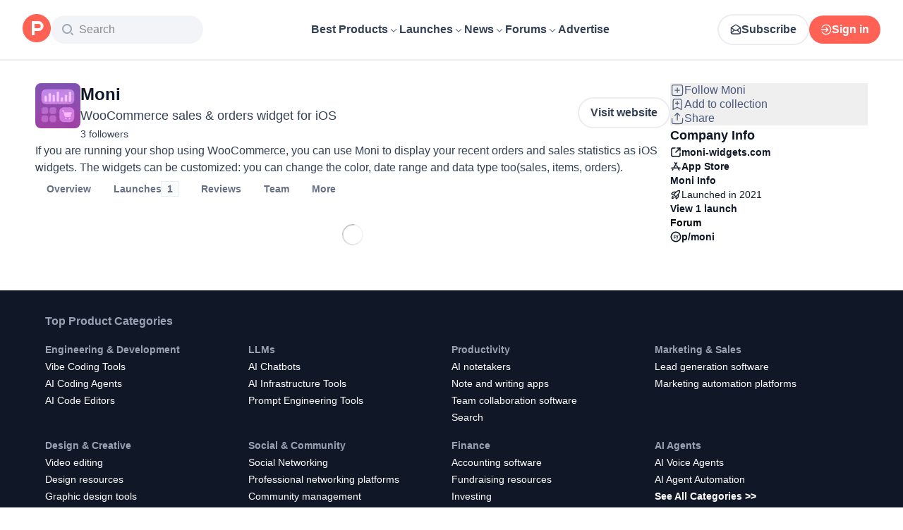

--- FILE ---
content_type: text/html; charset=utf-8
request_url: https://www.producthunt.com/products/moni/alternatives
body_size: 24898
content:
<!DOCTYPE html><html lang="en"><head><meta charSet="utf-8"/><meta name="viewport" content="width=device-width, initial-scale=1, minimum-scale=1"/><link rel="stylesheet" href="/_next/static/chunks/bad00dc2ebd1a46f.css" data-precedence="next"/><link rel="stylesheet" href="/_next/static/chunks/dc22989814e2d0af.css" data-precedence="next"/><link rel="stylesheet" href="/_next/static/chunks/d095da08ce8040cd.css" data-precedence="next"/><link rel="preload" as="script" fetchPriority="low" href="/_next/static/chunks/2992b89e1be56521.js"/><script src="/_next/static/chunks/1f321a181c3264ec.js" async=""></script><script src="/_next/static/chunks/d7f476fd8a549aaf.js" async=""></script><script src="/_next/static/chunks/f29e0d2882ef29f8.js" async=""></script><script src="/_next/static/chunks/turbopack-87e7d5663678af26.js" async=""></script><script src="/_next/static/chunks/e68d8d8792500979.js" async=""></script><script src="/_next/static/chunks/794ed058309c3501.js" async=""></script><script src="/_next/static/chunks/4f0bb0862fb9fa50.js" async=""></script><script src="/_next/static/chunks/653349a80aa79b71.js" async=""></script><script src="/_next/static/chunks/e2b9a68b1f36063f.js" async=""></script><script src="/_next/static/chunks/d6435e966dd98cd4.js" async=""></script><script src="/_next/static/chunks/c4965989292893d4.js" async=""></script><script src="/_next/static/chunks/907b3b60b00cd616.js" async=""></script><script src="/_next/static/chunks/3606c0442f2dbb21.js" async=""></script><script src="/_next/static/chunks/7c9cd16b3e5c8dfb.js" async=""></script><script src="/_next/static/chunks/e5b22383df3aa859.js" async=""></script><script src="/_next/static/chunks/5ae4ebe0e5aa03ed.js" async=""></script><script src="/_next/static/chunks/1b4d86e4ea6e2c32.js" async=""></script><script src="/_next/static/chunks/0eb6b4811f04cdf4.js" async=""></script><script src="/_next/static/chunks/aebe4bcab10ba539.js" async=""></script><script src="/_next/static/chunks/626952af1848710f.js" async=""></script><script src="/_next/static/chunks/f9e5331d2ead442f.js" async=""></script><script src="/_next/static/chunks/9852b94d9f37b447.js" async=""></script><script src="/_next/static/chunks/ef113c455a4d4da3.js" async=""></script><script src="/_next/static/chunks/6c6ad29e23f10b62.js" async=""></script><script src="/_next/static/chunks/4110ae8ba98cd0b2.js" async=""></script><script src="/_next/static/chunks/40aa991c2cbcc524.js" async=""></script><script src="/_next/static/chunks/b843b8a0ce0ba04a.js" async=""></script><script src="/_next/static/chunks/099c7e5562f03cb3.js" async=""></script><script src="/_next/static/chunks/347ce6a504c24870.js" async=""></script><script src="/_next/static/chunks/4d799ac0196a4a33.js" async=""></script><script src="/_next/static/chunks/5ca7c203c769660c.js" async=""></script><script src="/_next/static/chunks/8d6c0605ba5ffdc1.js" async=""></script><script src="/_next/static/chunks/327abce774e037c7.js" async=""></script><script src="/_next/static/chunks/c6dcbfea37a1def3.js" async=""></script><script src="/_next/static/chunks/037574e0d959e1f7.js" async=""></script><script src="/_next/static/chunks/c8e94e179c829037.js" async=""></script><link rel="preload" href="https://www.googletagmanager.com/gtag/js?id=G-WZ46833KH9" as="script"/><meta name="theme-color" content="#ffffff"/><title>Best Moni alternatives (2026) | Product Hunt</title><meta name="description" content="Find top-rated products similar to Moni."/><link rel="author" href="https://www.producthunt.com/@passatgt"/><meta name="author" content="Viszt Péter"/><link rel="manifest" href="/manifest.json"/><meta name="robots" content="noindex"/><meta name="fb:app_id" content="1467820943460899"/><link rel="canonical" href="https://www.producthunt.com/products/moni/alternatives"/><link rel="alternate" type="application/atom+xml" title="Product Hunt - All newest Products" href="https://www.producthunt.com/feed"/><meta property="og:title" content="Best Moni alternatives (2026) | Product Hunt"/><meta property="og:description" content="Find top-rated products similar to Moni."/><meta property="og:url" content="https://www.producthunt.com/products/moni/alternatives"/><meta property="og:site_name" content="Product Hunt"/><meta property="og:locale" content="en_US"/><meta property="og:image" content="https://api.url2png.com/v6/P5329C1FA0ECB6/e521c9d8deb23c7ec3d987d4e7f9d1f2/png/?say_cheese=true&amp;ttl=31536000&amp;unique=371fac5fcf5a4452aaceeb91d48c2291&amp;url=https%3A%2F%2Fproducthunt.com%2Fshareable_image%2Fproducts_alternatives%2F456686&amp;viewport=540x270"/><meta property="og:type" content="article"/><meta name="twitter:card" content="summary_large_image"/><meta name="twitter:site" content="@producthunt"/><meta name="twitter:creator" content="@passatgt"/><meta name="twitter:title" content="Best Moni alternatives (2026) | Product Hunt"/><meta name="twitter:description" content="Find top-rated products similar to Moni."/><meta name="twitter:image" content="https://api.url2png.com/v6/P5329C1FA0ECB6/e521c9d8deb23c7ec3d987d4e7f9d1f2/png/?say_cheese=true&amp;ttl=31536000&amp;unique=371fac5fcf5a4452aaceeb91d48c2291&amp;url=https%3A%2F%2Fproducthunt.com%2Fshareable_image%2Fproducts_alternatives%2F456686&amp;viewport=540x270"/><link rel="icon" href="https://ph-static.imgix.net/ph-favicon-brand-500.ico" sizes="32x32"/><link rel="icon" href="https://ph-static.imgix.net/ph-favicon-brand-500.svg" type="image/svg+xml"/><link rel="apple-touch-icon-precomposed" href="https://ph-static.imgix.net/ph-favicon-brand-500.ico?auto=compress&amp;fm=png&amp;w=180&amp;h=180"/><link rel="chrome-webstore-item" href="https://producthunt.app.link/extension"/><meta name="sentry-trace" content="002ab990813cff8158d9af383dac2bc8-e0f89c24288f3eac-0"/><meta name="baggage" content="sentry-environment=production,sentry-public_key=58db488a6c2941a28833ea5ca522361e,sentry-trace_id=002ab990813cff8158d9af383dac2bc8,sentry-org_id=15454,sentry-sampled=false,sentry-sample_rand=0.6120203704793687,sentry-sample_rate=0.001"/><script src="/_next/static/chunks/a6dad97d9634a72d.js" noModule=""></script><script>(window[Symbol.for("ApolloSSRDataTransport")] ??= []).push({"rehydrate":{"_R_9ivb_":{"data":{},"complete":false,"missing":"Dangling reference to missing Viewer object"},"_R_39ivb_":{"data":{},"complete":false,"missing":"Dangling reference to missing Viewer object"},"_R_1i9j9ivb_":{"data":undefined,"loading":true,"networkStatus":1,"called":true},"_R_ii9j9ivb_":{"data":{},"complete":false,"missing":"Dangling reference to missing Viewer object"},"_R_ji9j9ivb_":{"data":{},"complete":false,"missing":"Dangling reference to missing Viewer object"},"_R_ki9j9ivb_":{"data":{},"complete":false,"missing":"Dangling reference to missing Viewer object"},"_R_49j9ivb_":{"data":{},"complete":false,"missing":"Dangling reference to missing Viewer object"},"_R_lj9ivb_":{"data":{},"complete":false,"missing":"Dangling reference to missing Viewer object"},"_R_pj9ivb_":{"data":{},"complete":false,"missing":"Dangling reference to missing Viewer object"},"_R_tj9ivb_":{"data":{},"complete":false,"missing":"Dangling reference to missing Viewer object"},"_R_15j9ivb_":{"data":{},"complete":false,"missing":"Dangling reference to missing Viewer object"},"_R_3lj9ivb_":{"data":{},"complete":false,"missing":"Dangling reference to missing Viewer object"},"_R_5lj9ivb_":{"data":{},"complete":false,"missing":"Dangling reference to missing Viewer object"},"_R_2j9ivb_":{"data":{},"complete":false,"missing":"Dangling reference to missing Viewer object"},"_R_79ivb_":{"data":{},"complete":false,"missing":"Dangling reference to missing Viewer object"},"_R_1ki9j9ivb_":{"data":{"viewer":{"__typename":"Viewer","email":null,"emailVerified":false,"isImpersonated":false,"analyticsIdentifyJson":{},"showCookiePolicy":false,"canLoadTrackingScripts":true,"showCommentWarning":false,"showProfileWarning":false,"showCaptcha":false,"showPhoneVerification":false,"isAdmin":false,"isDeputy":false,"isLoggedIn":false,"features":["ph_ios_activity_feed","sidekiq_cloudwatch_metrics","ph_always_auto_review","ph_detailed_reviews_order_informative","ph_products_category_recent_launches","ph_orbit_awards","category_metadata_descriptions","ph_use_highest_rated_view","chatgpt_replay","ph_detailed_review_view_count_tracking","ph_detailed_review_view_count_display","ph_android_new_activity_feed","vector_tracking","ph_product_questions","ph_categories_expandable_html","ph_orbit_awards_reasons","ph_category_roundup","ph_topic_related_categories","ph_category_roundup_business_intelligence","ph_product_inquiry","ph_alternatives_methodology_ab_test","ph_curious_kitty_prominence"],"identityStatus":"NONE","notice":null,"otpRequiredFrom":null,"user":null,"visitStreak":{"__typename":"VisitStreak","id":"4ec00c0e-6eab-4342-bc07-a4a626da0506","emoji":null,"duration":1},"recentLaunch":null,"intercomUserHash":null,"ifVisitedFromMobile":false,"newsletterSettings":{"__typename":"ViewerNewsletterSettings","hasNewsletterSubscription":false},"notificationsUnreadCount":0}},"networkStatus":7},"_R_q9j9ivb_":{"data":{"viewer":{"__typename":"Viewer","email":null,"emailVerified":false,"isImpersonated":false,"analyticsIdentifyJson":{},"showCookiePolicy":false,"canLoadTrackingScripts":true,"showCommentWarning":false,"showProfileWarning":false,"showCaptcha":false,"showPhoneVerification":false,"isAdmin":false,"isDeputy":false,"isLoggedIn":false,"features":["ph_ios_activity_feed","sidekiq_cloudwatch_metrics","ph_always_auto_review","ph_detailed_reviews_order_informative","ph_products_category_recent_launches","ph_orbit_awards","category_metadata_descriptions","ph_use_highest_rated_view","chatgpt_replay","ph_detailed_review_view_count_tracking","ph_detailed_review_view_count_display","ph_android_new_activity_feed","vector_tracking","ph_product_questions","ph_categories_expandable_html","ph_orbit_awards_reasons","ph_category_roundup","ph_topic_related_categories","ph_category_roundup_business_intelligence","ph_product_inquiry","ph_alternatives_methodology_ab_test","ph_curious_kitty_prominence"],"identityStatus":"NONE","notice":null,"otpRequiredFrom":null,"user":null,"visitStreak":{"__typename":"VisitStreak","id":"4ec00c0e-6eab-4342-bc07-a4a626da0506","emoji":null,"duration":1},"recentLaunch":null,"intercomUserHash":null,"ifVisitedFromMobile":false,"newsletterSettings":{"__typename":"ViewerNewsletterSettings","hasNewsletterSubscription":false},"notificationsUnreadCount":0}},"networkStatus":7},"_R_q9j9ivbH1_":{"data":{"__typename":"Viewer","email":null,"emailVerified":false,"isImpersonated":false,"analyticsIdentifyJson":{},"showCookiePolicy":false,"canLoadTrackingScripts":true,"showCommentWarning":false,"showProfileWarning":false,"showCaptcha":false,"showPhoneVerification":false,"isAdmin":false,"isDeputy":false,"isLoggedIn":false,"features":["ph_ios_activity_feed","sidekiq_cloudwatch_metrics","ph_always_auto_review","ph_detailed_reviews_order_informative","ph_products_category_recent_launches","ph_orbit_awards","category_metadata_descriptions","ph_use_highest_rated_view","chatgpt_replay","ph_detailed_review_view_count_tracking","ph_detailed_review_view_count_display","ph_android_new_activity_feed","vector_tracking","ph_product_questions","ph_categories_expandable_html","ph_orbit_awards_reasons","ph_category_roundup","ph_topic_related_categories","ph_category_roundup_business_intelligence","ph_product_inquiry","ph_alternatives_methodology_ab_test","ph_curious_kitty_prominence"],"identityStatus":"NONE","notice":null,"otpRequiredFrom":null,"user":null,"visitStreak":{"__typename":"VisitStreak","id":"4ec00c0e-6eab-4342-bc07-a4a626da0506","emoji":null,"duration":1},"recentLaunch":null,"intercomUserHash":null,"ifVisitedFromMobile":false,"newsletterSettings":{"__typename":"ViewerNewsletterSettings","hasNewsletterSubscription":false},"notificationsUnreadCount":0},"complete":true,"missing":undefined},"_R_99ivb_":{"data":{"viewer":{"__typename":"Viewer","email":null,"emailVerified":false,"isImpersonated":false,"analyticsIdentifyJson":{},"showCookiePolicy":false,"canLoadTrackingScripts":true,"showCommentWarning":false,"showProfileWarning":false,"showCaptcha":false,"showPhoneVerification":false,"isAdmin":false,"isDeputy":false,"isLoggedIn":false,"features":["ph_ios_activity_feed","sidekiq_cloudwatch_metrics","ph_always_auto_review","ph_detailed_reviews_order_informative","ph_products_category_recent_launches","ph_orbit_awards","category_metadata_descriptions","ph_use_highest_rated_view","chatgpt_replay","ph_detailed_review_view_count_tracking","ph_detailed_review_view_count_display","ph_android_new_activity_feed","vector_tracking","ph_product_questions","ph_categories_expandable_html","ph_orbit_awards_reasons","ph_category_roundup","ph_topic_related_categories","ph_category_roundup_business_intelligence","ph_product_inquiry","ph_alternatives_methodology_ab_test","ph_curious_kitty_prominence"],"identityStatus":"NONE","notice":null,"otpRequiredFrom":null,"user":null,"visitStreak":{"__typename":"VisitStreak","id":"4ec00c0e-6eab-4342-bc07-a4a626da0506","emoji":null,"duration":1},"recentLaunch":null,"intercomUserHash":null,"ifVisitedFromMobile":false,"newsletterSettings":{"__typename":"ViewerNewsletterSettings","hasNewsletterSubscription":false},"notificationsUnreadCount":0}},"networkStatus":7},"_R_99ivbH1_":{"data":{"__typename":"Viewer","email":null,"emailVerified":false,"isImpersonated":false,"analyticsIdentifyJson":{},"showCookiePolicy":false,"canLoadTrackingScripts":true,"showCommentWarning":false,"showProfileWarning":false,"showCaptcha":false,"showPhoneVerification":false,"isAdmin":false,"isDeputy":false,"isLoggedIn":false,"features":["ph_ios_activity_feed","sidekiq_cloudwatch_metrics","ph_always_auto_review","ph_detailed_reviews_order_informative","ph_products_category_recent_launches","ph_orbit_awards","category_metadata_descriptions","ph_use_highest_rated_view","chatgpt_replay","ph_detailed_review_view_count_tracking","ph_detailed_review_view_count_display","ph_android_new_activity_feed","vector_tracking","ph_product_questions","ph_categories_expandable_html","ph_orbit_awards_reasons","ph_category_roundup","ph_topic_related_categories","ph_category_roundup_business_intelligence","ph_product_inquiry","ph_alternatives_methodology_ab_test","ph_curious_kitty_prominence"],"identityStatus":"NONE","notice":null,"otpRequiredFrom":null,"user":null,"visitStreak":{"__typename":"VisitStreak","id":"4ec00c0e-6eab-4342-bc07-a4a626da0506","emoji":null,"duration":1},"recentLaunch":null,"intercomUserHash":null,"ifVisitedFromMobile":false,"newsletterSettings":{"__typename":"ViewerNewsletterSettings","hasNewsletterSubscription":false},"notificationsUnreadCount":0},"complete":true,"missing":undefined},"_R_iv5ubrhj9ivb_":{"data":{"product":{"__typename":"Product","id":"456686","canEdit":false,"upcomingLaunch":null,"structuredData":{"@context":"http://schema.org","@id":"https://www.producthunt.com/products/moni","@type":"MobileApplication","name":"Moni","description":"If you are running your shop using WooCommerce, you can use Moni to display your recent orders and sales statistics as iOS widgets. The widgets can be customized: you can change the color, date range and data type too(sales, items, orders).","datePublished":"2022-04-14T08:58:24.758-07:00","dateModified":"2025-11-28T09:39:02.475-08:00","image":"https://ph-files.imgix.net/a53fda04-f9ee-4fcc-a201-58f585a8bf3c.png?auto=format","screenshot":["https://ph-files.imgix.net/2e7c6896-1168-4c37-9f4b-e7140041cc63.jpeg?auto=format\u0026fit=crop","https://ph-files.imgix.net/77cc1fd0-7df9-4073-be9f-3c75ad02ed68.jpeg?auto=format\u0026fit=crop","https://ph-files.imgix.net/03ec7e98-011d-484e-a808-887a56556a17.jpeg?auto=format\u0026fit=crop"],"operatingSystem":"iOS","offers":{"@type":"Offer","price":0,"priceCurrency":"USD"},"applicationCategory":"iOS","author":[{"@type":"Person","name":"Viszt Péter","image":"https://ph-avatars.imgix.net/3193519/original.png?auto=format\u0026crop=faces\u0026fit=crop\u0026h=100\u0026w=100","url":"https://www.producthunt.com/@passatgt"}]},"latestLaunch":{"__typename":"Post","id":"292057","launchedThisWeek":false,"slug":"moni","product":{"__typename":"Product","id":"456686","slug":"moni","name":"Moni","canEdit":false,"websiteUrl":"https://moni-widgets.com","websiteDomain":"moni-widgets.com","isClaimed":false,"canClaim":false,"isViewerTeamMember":null,"viewerPendingTeamRequest":null,"tagline":"WooCommerce sales \u0026 orders widget for iOS","cleanUrl":"moni-widgets.com","logoUuid":"a53fda04-f9ee-4fcc-a201-58f585a8bf3c.png","isNoLongerOnline":false,"isSubscribed":false},"launchState":"featured","canManage":false,"moderationReason":null,"name":"Moni","createdAt":"2021-04-13T05:36:45-07:00","scheduledAt":"2021-04-13T05:36:45-07:00","isMaker":false,"isHunter":false,"launchingToday":false,"launchNumber":1,"canDeputyManage":false,"primaryLink":{"__typename":"ProductLink","id":"417035","url":"https://moni-widgets.com"},"dailyRank":"42","featured":true,"hideVotesCount":false,"featuredAt":"2021-04-13T05:36:45-07:00","disabledWhenScheduled":true,"embargoPreviewAt":null,"latestScore":59,"launchDayScore":7,"nextPost":{"__typename":"Post","id":"292109","product":{"__typename":"Product","id":"456721","slug":"sidedoor"}},"previousPost":{"__typename":"Post","id":"291995","product":{"__typename":"Product","id":"456652","slug":"deephn"}},"hasVoted":false,"updatedAt":"2025-11-14T21:06:19-08:00","tagline":"WooCommerce sales \u0026 orders widget for iOS","thumbnailImageUuid":"a53fda04-f9ee-4fcc-a201-58f585a8bf3c.png","productState":"default"},"name":"Moni","tagline":"WooCommerce sales \u0026 orders widget for iOS","description":"If you are running your shop using WooCommerce, you can use Moni to display your recent orders and sales statistics as iOS widgets. The widgets can be customized: you can change the color, date range and data type too(sales, items, orders).","reviewsCount":0,"followersCount":3,"isTopProduct":false,"founderDetailedReviewsCount":0,"firstLaunch":true,"goldenKittyBadges":{"__typename":"GoldenKittyAwardBadgeConnection","edges":[]},"orbitAwardBadges":{"__typename":"OrbitAwardBadgeConnection","edges":[]},"slug":"moni","twitterUrl":null,"facebookUrl":null,"instagramUrl":null,"linkedinUrl":null,"angellistUrl":null,"threadsUrl":null,"mediumUrl":null,"awards":{"__typename":"Connection","edges":[]},"employeeSize":null,"fundingAmount":null,"wasInYCombinator":false,"postsCount":1,"firstPost":{"__typename":"Post","id":"292057","createdAt":"2021-04-13T05:36:45-07:00"},"discussionForum":{"__typename":"DiscussionForumType","id":"288102","path":"/p/moni","firstThread":{"__typename":"DiscussionForumAssociationTypeConnectionWithCount","edges":[]}},"websiteUrl":"https://moni-widgets.com","cleanUrl":"moni-widgets.com","iosUrl":"https://www.producthunt.com/r/fcfba552e1e70b","androidUrl":null,"githubUrl":null,"categories":[],"logoUuid":"a53fda04-f9ee-4fcc-a201-58f585a8bf3c.png","isNoLongerOnline":false,"isMaker":false,"reviewsRating":0,"hasPotentialAlternatives":false,"badges":{"__typename":"Connection","totalCount":0},"posts":{"__typename":"PostConnection","totalCount":1},"customers":{"__typename":"DetailedReviewConnection","totalCount":0},"authoredDetailedReviews":{"__typename":"DetailedReviewConnection","totalCount":0},"categoriesCount":1,"proConTags":[],"detailedReview":null,"url":"https://www.producthunt.com/products/moni","isSubscribed":false,"addonsCount":0,"reviewQuestions":[],"isMuted":false}},"networkStatus":7},"_R_iv5ubrhj9ivbH1_":{"data":undefined,"loading":false,"networkStatus":7,"called":false},"_R_758niv5ubrhj9ivb_":{"data":{"__typename":"Viewer","email":null,"emailVerified":false,"isImpersonated":false,"analyticsIdentifyJson":{},"showCookiePolicy":false,"canLoadTrackingScripts":true,"showCommentWarning":false,"showProfileWarning":false,"showCaptcha":false,"showPhoneVerification":false,"isAdmin":false,"isDeputy":false,"isLoggedIn":false,"features":["ph_ios_activity_feed","sidekiq_cloudwatch_metrics","ph_always_auto_review","ph_detailed_reviews_order_informative","ph_products_category_recent_launches","ph_orbit_awards","category_metadata_descriptions","ph_use_highest_rated_view","chatgpt_replay","ph_detailed_review_view_count_tracking","ph_detailed_review_view_count_display","ph_android_new_activity_feed","vector_tracking","ph_product_questions","ph_categories_expandable_html","ph_orbit_awards_reasons","ph_category_roundup","ph_topic_related_categories","ph_category_roundup_business_intelligence","ph_product_inquiry","ph_alternatives_methodology_ab_test","ph_curious_kitty_prominence"],"identityStatus":"NONE","notice":null,"otpRequiredFrom":null,"user":null,"visitStreak":{"__typename":"VisitStreak","id":"4ec00c0e-6eab-4342-bc07-a4a626da0506","emoji":null,"duration":1},"recentLaunch":null,"intercomUserHash":null,"ifVisitedFromMobile":false,"newsletterSettings":{"__typename":"ViewerNewsletterSettings","hasNewsletterSubscription":false},"notificationsUnreadCount":0},"complete":true,"missing":undefined},"_R_157iv5ubrhj9ivb_":{"data":{"__typename":"Viewer","email":null,"emailVerified":false,"isImpersonated":false,"analyticsIdentifyJson":{},"showCookiePolicy":false,"canLoadTrackingScripts":true,"showCommentWarning":false,"showProfileWarning":false,"showCaptcha":false,"showPhoneVerification":false,"isAdmin":false,"isDeputy":false,"isLoggedIn":false,"features":["ph_ios_activity_feed","sidekiq_cloudwatch_metrics","ph_always_auto_review","ph_detailed_reviews_order_informative","ph_products_category_recent_launches","ph_orbit_awards","category_metadata_descriptions","ph_use_highest_rated_view","chatgpt_replay","ph_detailed_review_view_count_tracking","ph_detailed_review_view_count_display","ph_android_new_activity_feed","vector_tracking","ph_product_questions","ph_categories_expandable_html","ph_orbit_awards_reasons","ph_category_roundup","ph_topic_related_categories","ph_category_roundup_business_intelligence","ph_product_inquiry","ph_alternatives_methodology_ab_test","ph_curious_kitty_prominence"],"identityStatus":"NONE","notice":null,"otpRequiredFrom":null,"user":null,"visitStreak":{"__typename":"VisitStreak","id":"4ec00c0e-6eab-4342-bc07-a4a626da0506","emoji":null,"duration":1},"recentLaunch":null,"intercomUserHash":null,"ifVisitedFromMobile":false,"newsletterSettings":{"__typename":"ViewerNewsletterSettings","hasNewsletterSubscription":false},"notificationsUnreadCount":0},"complete":true,"missing":undefined},"_R_257iv5ubrhj9ivb_":{"data":{"__typename":"Viewer","email":null,"emailVerified":false,"isImpersonated":false,"analyticsIdentifyJson":{},"showCookiePolicy":false,"canLoadTrackingScripts":true,"showCommentWarning":false,"showProfileWarning":false,"showCaptcha":false,"showPhoneVerification":false,"isAdmin":false,"isDeputy":false,"isLoggedIn":false,"features":["ph_ios_activity_feed","sidekiq_cloudwatch_metrics","ph_always_auto_review","ph_detailed_reviews_order_informative","ph_products_category_recent_launches","ph_orbit_awards","category_metadata_descriptions","ph_use_highest_rated_view","chatgpt_replay","ph_detailed_review_view_count_tracking","ph_detailed_review_view_count_display","ph_android_new_activity_feed","vector_tracking","ph_product_questions","ph_categories_expandable_html","ph_orbit_awards_reasons","ph_category_roundup","ph_topic_related_categories","ph_category_roundup_business_intelligence","ph_product_inquiry","ph_alternatives_methodology_ab_test","ph_curious_kitty_prominence"],"identityStatus":"NONE","notice":null,"otpRequiredFrom":null,"user":null,"visitStreak":{"__typename":"VisitStreak","id":"4ec00c0e-6eab-4342-bc07-a4a626da0506","emoji":null,"duration":1},"recentLaunch":null,"intercomUserHash":null,"ifVisitedFromMobile":false,"newsletterSettings":{"__typename":"ViewerNewsletterSettings","hasNewsletterSubscription":false},"notificationsUnreadCount":0},"complete":true,"missing":undefined}},"events":[{"type":"started","options":{"variables":{"slug":"moni","includeAlternatives":false},"fetchPolicy":"cache-first","query":"query ProductsPageLayout($slug:String!$includeAlternatives:Boolean!){product(slug:$slug excludeTrashed:true){id canEdit ...ProductsPageLayoutSidebar ...ProductsPageLayoutHeader ...UpcomingEventPanelProductFragment upcomingLaunch{...UpcomingEventPanelPostFragment}structuredData}}fragment PostPageModerationReason on Post{id moderationReason{reason moderator{id name headline username}}}fragment PostPageNoticesDraftNotice on Post{id launchState canManage}fragment TeamRequestCTAFragment on Product{id slug name websiteUrl websiteDomain isClaimed canEdit canClaim isViewerTeamMember viewerPendingTeamRequest{id}}fragment PostPageNoticesScheduledNotice on Post{id slug name createdAt scheduledAt isMaker isHunter product{id name slug canEdit ...TeamRequestCTAFragment}}fragment PostPageLaunchNoticesDayNotice on Post{id slug isHunter isMaker launchState createdAt product{id slug}}fragment PostPageNotices on Post{id ...PostPageModerationReason ...PostPageNoticesDraftNotice ...PostPageNoticesScheduledNotice ...PostPageLaunchNoticesDayNotice}fragment PostPageAdminBar on Post{id slug product{id slug}launchState canManage}fragment ProductsPageLayoutSidebarLinks on Product{id websiteUrl cleanUrl iosUrl androidUrl githubUrl}fragment ProductsPageLayoutSidebarStatus on Product{id slug ...ProductsPageLayoutSidebarLinks}fragment ProductsPageLayoutSidebarSocialLinks on Product{id name twitterUrl facebookUrl instagramUrl linkedinUrl angellistUrl threadsUrl mediumUrl}fragment GoldenKittyBadge on GoldenKittyAwardBadge{id category position year post{id slug name product{id slug}redirectToProduct{id slug}}}fragment LaunchDayBadge on TopPostBadge{id post{id slug name product{id slug}redirectToProduct{id slug}}position period date}fragment OrbitAwardBadge on OrbitAwardBadge{id awardName awardColor season reasons product{id name}orbitCategory:category{id slug name path}}fragment FacebookShareButtonFragment on Shareable{id url}fragment ShareModalSubjectFragment on Shareable{id url ...FacebookShareButtonFragment}fragment PostStatusIconFragment on Post{id productState}fragment PostThumbnailFragment on Post{id name thumbnailImageUuid ...PostStatusIconFragment}fragment ProductPageShareButton on Product{id slug name tagline ...ShareModalSubjectFragment latestLaunch{id slug name tagline isMaker ...PostThumbnailFragment}}fragment ProductPageAnalyticsButton on Product{id latestLaunch{id scheduledAt launchingToday}}fragment ProductPageFollowButton on Product{id followersCount isSubscribed name}fragment ProductPageActionButtons on Product{id ...ProductPageShareButton ...ProductPageAnalyticsButton ...ProductPageFollowButton}fragment ProductsPageLayoutSidebarAwards on Product{id slug isTopProduct latestLaunch{id launchedThisWeek}goldenKittyBadges(first:1){edges{node{...GoldenKittyBadge}}}awards:badges(first:6 types:[TopPostBadge OrbitAwardBadge]){edges{node{...on TopPostBadge{id ...LaunchDayBadge}...on OrbitAwardBadge{id ...OrbitAwardBadge}}}}...ProductPageActionButtons}fragment ProductsPageLayoutSidebarInfo on Product{id slug name employeeSize fundingAmount wasInYCombinator postsCount latestLaunch{id launchedThisWeek}firstPost{id createdAt}}fragment ProductsPageLayoutSidebarForums on Product{id slug discussionForum{id path}}fragment UsePostVoteFragment on Post{id hasVoted latestScore launchDayScore disabledWhenScheduled featuredAt updatedAt createdAt embargoPreviewAt product{id isSubscribed}}fragment ProductPageVoteButton on Post{id featuredAt createdAt disabledWhenScheduled embargoPreviewAt latestScore launchDayScore ...UsePostVoteFragment}fragment ProductPageRankNavigatorPostFragment on Post{id product{id slug}}fragment ProductPageRankNavigatorFragment on Post{id nextPost:adjacentPost(direction:NEXT rank:DAILY featured:true){...ProductPageRankNavigatorPostFragment}previousPost:adjacentPost(direction:PREVIOUS rank:DAILY featured:true){...ProductPageRankNavigatorPostFragment}}fragment ProductPageRank on Product{id latestLaunch{launchingToday launchedThisWeek id dailyRank featured hideVotesCount ...ProductPageVoteButton ...ProductPageRankNavigatorFragment}}fragment ProductThumbnailFragment on Product{id name logoUuid isNoLongerOnline}fragment CategoryTagFragment on ProductCategory{id name slug path}fragment ProductPageCategories on Product{id categories{...CategoryTagFragment}}fragment ProductsPageLayoutSidebarAlternatives on Product{id slug name alternatives(first:5 scoringLimit:50){edges{node{id product{id slug name tagline reviewsRating reviewsCount ...ProductThumbnailFragment ...ProductPageCategories}}}totalCount}}fragment ModerationChangeProductFormProductFragment on Product{id name slug tagline cleanUrl websiteUrl ...ProductThumbnailFragment}fragment ModerationChangeProductFormPostFragment on Post{id name primaryLink{id url}product{id ...ModerationChangeProductFormProductFragment}}fragment PostPageDeputyBar on Post{id slug product{id ...ModerationChangeProductFormProductFragment}canManage canDeputyManage ...ModerationChangeProductFormPostFragment}fragment ReviewQAStepFragment on Product{id name slug reviewQuestions{id category question}}fragment UseEligibleReviewPostsPostFragment on Post{id name thumbnailImageUuid scheduledAt featured product{id}}fragment ProductSearchComponentFragment on Product{id slug name tagline ...ProductThumbnailFragment}fragment DetailedReviewFragment on DetailedReview{id overallExperience overallRating reviewType fromPost{id slug name ...UseEligibleReviewPostsPostFragment}easeOfUseRating customizationRating reliabilityRating valueForMoneyRating positiveFeedback negativeFeedback alternativesFeedback status selectedPros{id name type count}selectedCons{id name type count}alternativeProducts{id ...ProductSearchComponentFragment}questionAnswers{id questionId answer question{id category question}}}fragment NewReviewFormProductFragment on Product{id slug name logoUuid reviewsRating isNoLongerOnline proConTags(minCount:0){id name type count}...ReviewQAStepFragment detailedReview{id ...DetailedReviewFragment}}fragment ReviewStarRatingCTAFragment on Product{id slug name isMaker reviewsRating ...NewReviewFormProductFragment}fragment ProductMuteButtonFragment on Product{id isMuted}fragment HeaderNavigationMoreButton on Product{id url name slug tagline isSubscribed addonsCount ...ProductThumbnailFragment ...ProductMuteButtonFragment}fragment ProductsPageLayoutHeaderNavigator on Product{id slug hasPotentialAlternatives firstLaunch badges{totalCount}posts(filter:VISIBLE){totalCount}founderDetailedReviewsCount customers:detailedReviews(order:customers){totalCount}authoredDetailedReviews{totalCount}categoriesCount reviewsCount latestLaunch{id launchedThisWeek}discussionForum{id firstThread:threads(commentableType:THREAD first:1){edges{node{id}}}}...HeaderNavigationMoreButton}fragment ProductsPageLayoutAdminBar on Product{id slug canEdit}fragment ProductLayoutHeaderWebsiteButton on Product{id websiteUrl isNoLongerOnline}fragment ProductsPageLayoutSidebar on Product{id latestLaunch{id launchedThisWeek ...PostPageNotices ...PostPageAdminBar}...ProductsPageLayoutSidebarStatus ...ProductsPageLayoutSidebarSocialLinks ...ProductsPageLayoutSidebarAwards ...ProductsPageLayoutSidebarInfo ...ProductsPageLayoutSidebarForums ...ProductsPageLayoutSidebarLinks ...ProductPageRank ...ProductsPageLayoutSidebarAlternatives@include(if:$includeAlternatives)}fragment ProductsPageLayoutHeader on Product{id name tagline description reviewsCount followersCount isTopProduct founderDetailedReviewsCount latestLaunch{id launchedThisWeek launchingToday launchNumber ...PostPageDeputyBar}firstLaunch goldenKittyBadges(first:1){edges{node{...GoldenKittyBadge}}}orbitAwardBadges(first:1){edges{node{...OrbitAwardBadge}}}...ProductPageCategories ...ProductThumbnailFragment ...ReviewStarRatingCTAFragment ...ProductsPageLayoutHeaderNavigator ...ProductsPageLayoutAdminBar ...ProductLayoutHeaderWebsiteButton ...ProductPageRank ...ProductPageActionButtons}fragment UpcomingEventPanelProductFragment on Product{id slug canEdit}fragment UpcomingEventPanelPostFragment on Post{id slug launchNumber scheduledAt name trashedAt}","notifyOnNetworkStatusChange":false,"nextFetchPolicy":undefined},"id":"29fe0984-7152-4ee5-85c2-a86df9920b26"},{"type":"started","options":{"variables":{},"skip":false,"fetchPolicy":"cache-first","query":"query FooterQuery{featuredCategories{...FeaturedCategoryFragment}footer{...FooterFragment}}fragment FooterCategory on ProductCategory{id name slug path}fragment FooterProduct on Product{id name slug tagline path}fragment FooterThread on DiscussionThread{id title llmTitle slug path}fragment FeaturedCategoryFragment on ProductCategory{...FooterCategory parent{...FooterCategory}}fragment FooterFragment on Footer{topProducts{...FooterProduct}trendingCategories{...FooterCategory}topForumThreads{...FooterThread}trendingProducts{...FooterProduct}}","notifyOnNetworkStatusChange":false,"nextFetchPolicy":undefined},"id":"40d16645-ebd7-4c11-abea-b0c8b885b870"},{"type":"next","value":{"data":{"product":{"__typename":"Product","id":"456686","canEdit":false,"upcomingLaunch":null,"structuredData":{"@context":"http://schema.org","@id":"https://www.producthunt.com/products/moni","@type":"MobileApplication","name":"Moni","description":"If you are running your shop using WooCommerce, you can use Moni to display your recent orders and sales statistics as iOS widgets. The widgets can be customized: you can change the color, date range and data type too(sales, items, orders).","datePublished":"2022-04-14T08:58:24.758-07:00","dateModified":"2025-11-28T09:39:02.475-08:00","image":"https://ph-files.imgix.net/a53fda04-f9ee-4fcc-a201-58f585a8bf3c.png?auto=format","screenshot":["https://ph-files.imgix.net/2e7c6896-1168-4c37-9f4b-e7140041cc63.jpeg?auto=format\u0026fit=crop","https://ph-files.imgix.net/77cc1fd0-7df9-4073-be9f-3c75ad02ed68.jpeg?auto=format\u0026fit=crop","https://ph-files.imgix.net/03ec7e98-011d-484e-a808-887a56556a17.jpeg?auto=format\u0026fit=crop"],"operatingSystem":"iOS","offers":{"@type":"Offer","price":0,"priceCurrency":"USD"},"applicationCategory":"iOS","author":[{"@type":"Person","name":"Viszt Péter","image":"https://ph-avatars.imgix.net/3193519/original.png?auto=format\u0026crop=faces\u0026fit=crop\u0026h=100\u0026w=100","url":"https://www.producthunt.com/@passatgt"}]},"latestLaunch":{"__typename":"Post","id":"292057","launchedThisWeek":false,"slug":"moni","product":{"__typename":"Product","id":"456686","slug":"moni","name":"Moni","canEdit":false,"websiteUrl":"https://moni-widgets.com","websiteDomain":"moni-widgets.com","isClaimed":false,"canClaim":false,"isViewerTeamMember":null,"viewerPendingTeamRequest":null,"tagline":"WooCommerce sales \u0026 orders widget for iOS","cleanUrl":"moni-widgets.com","logoUuid":"a53fda04-f9ee-4fcc-a201-58f585a8bf3c.png","isNoLongerOnline":false,"isSubscribed":false},"launchState":"featured","canManage":false,"moderationReason":null,"name":"Moni","createdAt":"2021-04-13T05:36:45-07:00","scheduledAt":"2021-04-13T05:36:45-07:00","isMaker":false,"isHunter":false,"launchingToday":false,"launchNumber":1,"canDeputyManage":false,"primaryLink":{"__typename":"ProductLink","id":"417035","url":"https://moni-widgets.com"},"dailyRank":"42","featured":true,"hideVotesCount":false,"featuredAt":"2021-04-13T05:36:45-07:00","disabledWhenScheduled":true,"embargoPreviewAt":null,"latestScore":59,"launchDayScore":7,"nextPost":{"__typename":"Post","id":"292109","product":{"__typename":"Product","id":"456721","slug":"sidedoor"}},"previousPost":{"__typename":"Post","id":"291995","product":{"__typename":"Product","id":"456652","slug":"deephn"}},"hasVoted":false,"updatedAt":"2025-11-14T21:06:19-08:00","tagline":"WooCommerce sales \u0026 orders widget for iOS","thumbnailImageUuid":"a53fda04-f9ee-4fcc-a201-58f585a8bf3c.png","productState":"default"},"name":"Moni","tagline":"WooCommerce sales \u0026 orders widget for iOS","description":"If you are running your shop using WooCommerce, you can use Moni to display your recent orders and sales statistics as iOS widgets. The widgets can be customized: you can change the color, date range and data type too(sales, items, orders).","reviewsCount":0,"followersCount":3,"isTopProduct":false,"founderDetailedReviewsCount":0,"firstLaunch":true,"goldenKittyBadges":{"__typename":"GoldenKittyAwardBadgeConnection","edges":[]},"orbitAwardBadges":{"__typename":"OrbitAwardBadgeConnection","edges":[]},"slug":"moni","twitterUrl":null,"facebookUrl":null,"instagramUrl":null,"linkedinUrl":null,"angellistUrl":null,"threadsUrl":null,"mediumUrl":null,"awards":{"__typename":"Connection","edges":[]},"employeeSize":null,"fundingAmount":null,"wasInYCombinator":false,"postsCount":1,"firstPost":{"__typename":"Post","id":"292057","createdAt":"2021-04-13T05:36:45-07:00"},"discussionForum":{"__typename":"DiscussionForumType","id":"288102","path":"/p/moni","firstThread":{"__typename":"DiscussionForumAssociationTypeConnectionWithCount","edges":[]}},"websiteUrl":"https://moni-widgets.com","cleanUrl":"moni-widgets.com","iosUrl":"https://www.producthunt.com/r/fcfba552e1e70b","androidUrl":null,"githubUrl":null,"categories":[],"logoUuid":"a53fda04-f9ee-4fcc-a201-58f585a8bf3c.png","isNoLongerOnline":false,"isMaker":false,"reviewsRating":0,"hasPotentialAlternatives":false,"badges":{"__typename":"Connection","totalCount":0},"posts":{"__typename":"PostConnection","totalCount":1},"customers":{"__typename":"DetailedReviewConnection","totalCount":0},"authoredDetailedReviews":{"__typename":"DetailedReviewConnection","totalCount":0},"categoriesCount":1,"proConTags":[],"detailedReview":null,"url":"https://www.producthunt.com/products/moni","isSubscribed":false,"addonsCount":0,"reviewQuestions":[],"isMuted":false}}},"id":"29fe0984-7152-4ee5-85c2-a86df9920b26"},{"type":"completed","id":"29fe0984-7152-4ee5-85c2-a86df9920b26"},{"type":"started","options":{"variables":{"slug":"moni","first":10,"cursor":null,"order":"most_relevant","tags":null},"skip":false,"fetchPolicy":"cache-first","query":"query ProductAlternativesPage($slug:String!$first:Int!$cursor:String$order:ProductAlternativesOrder$tags:[String!]){product(slug:$slug){id name slug embeddingSummary structuredData alternativesMarkdownDescription alternativeTags{name count}followersCount categories{id name}alternatives(first:$first order:$order after:$cursor tags:$tags){edges{node{id embeddingScore categoryScore ratingScore combinedScore embeddingWeight categoryWeight ratingWeight product{id ...ProductAlternativesItemFragment}}}pageInfo{hasNextPage endCursor}}discussions(first:1){edges{node{id ...DiscussionsForumThreadDiscussionThreadFragment primaryForum{...ThreadForumFragment}}}pageInfo{hasNextPage}}}}fragment CategoryTagFragment on ProductCategory{id name slug path}fragment LaunchDayBadge on TopPostBadge{id post{id slug name product{id slug}redirectToProduct{id slug}}position period date}fragment GoldenKittyBadge on GoldenKittyAwardBadge{id category position year post{id slug name product{id slug}redirectToProduct{id slug}}}fragment OrbitAwardBadge on OrbitAwardBadge{id awardName awardColor season reasons product{id name}orbitCategory:category{id slug name path}}fragment ProductFollowButtonFragment on Product{id followersCount isSubscribed}fragment UserImage on User{id name username avatarUrl}fragment FeaturedComment on Comment{id path bodyText isPinned subject{id}user{id username ...UserImage}}fragment ProductAlternativesItemFragment on Product{id slug name tagline logoUuid reviewsRating reviewsCount categories{...CategoryTagFragment}tags embeddingSummary isTopProduct badges(sort:row_item first:3){edges{node{...on TopPostBadge{id ...LaunchDayBadge}...on GoldenKittyAwardBadge{id ...GoldenKittyBadge}...on OrbitAwardBadge{id ...OrbitAwardBadge}}}}...ProductFollowButtonFragment}fragment DiscussionsForumThreadDiscussionThreadFragment on DiscussionThread{id slug createdAt path title descriptionPreview featuredAt pinned user{...UserImage}...on Votable{hasVoted votesCount}...on Commentable{commentsCount}featuredComment{id ...FeaturedComment}}fragment ThreadForumFragment on DiscussionForumType{id slug subject{...on Product{id name logoUuid}...on DiscussionCategory{id name thumbnailUuid}}}","notifyOnNetworkStatusChange":false,"nextFetchPolicy":undefined},"id":"90a8f09f-9292-499d-8459-6a7ca134c932"}]})</script></head><body class="theme-mirror bg-primary"><div hidden=""><!--$--><!--/$--></div><div id="root-container" class="light relative isolate"><div class="theme-mirror"><header class="fixed top-0 z-20 w-full border-b-2 border-gray-200 bg-primary dark:border-gray-800"><div class="mx-auto grid max-w-layout grid-cols-[1fr_2fr_1fr] items-center gap-2 bg-primary px-6 py-5 sm:grid-cols-[auto_1fr_auto] lg:px-0"><div class="flex flex-row items-center gap-6 md:gap-8"><a aria-label="Product Hunt Logo" href="/"><img loading="lazy" srcSet="https://ph-static.imgix.net/golden-kitty/2024/PHLogoDark.png?auto=compress&amp;codec=mozjpeg&amp;cs=strip&amp;auto=format&amp;w=40&amp;h=40&amp;fit=max&amp;frame=1&amp;dpr=1 1x, https://ph-static.imgix.net/golden-kitty/2024/PHLogoDark.png?auto=compress&amp;codec=mozjpeg&amp;cs=strip&amp;auto=format&amp;w=40&amp;h=40&amp;fit=max&amp;frame=1&amp;dpr=2 2x, https://ph-static.imgix.net/golden-kitty/2024/PHLogoDark.png?auto=compress&amp;codec=mozjpeg&amp;cs=strip&amp;auto=format&amp;w=40&amp;h=40&amp;fit=max&amp;frame=1&amp;dpr=3 3x" src="https://ph-static.imgix.net/golden-kitty/2024/PHLogoDark.png?auto=compress&amp;codec=mozjpeg&amp;cs=strip&amp;auto=format&amp;w=40&amp;h=40&amp;fit=max&amp;frame=1" style="width:40px;height:40px" alt="Product Hunt logo dark" class="hidden dark:block"/><svg xmlns="http://www.w3.org/2000/svg" width="40" height="40" viewBox="0 0 40 40" class="size-10 dark:hidden"><g fill="none" fill-rule="evenodd"><path fill="#FF6154" d="M40 20c0 11.046-8.954 20-20 20S0 31.046 0 20 8.954 0 20 0s20 8.954 20 20"></path><path fill="#FFF" d="M22.667 20H17v-6h5.667a3 3 0 0 1 0 6m0-10H13v20h4v-6h5.667a7 7 0 1 0 0-14"></path></g></svg></a><div class="relative"><svg xmlns="http://www.w3.org/2000/svg" width="16" height="16" viewBox="0 0 16 16" class="absolute left-4 top-3 size-4"><path fill="#4B587C" d="M7 14c-3.86 0-7-3.14-7-7s3.14-7 7-7 7 3.14 7 7-3.14 7-7 7M7 2C4.243 2 2 4.243 2 7s2.243 5 5 5 5-2.243 5-5-2.243-5-5-5m8.707 12.293L13.314 11.9a8 8 0 0 1-1.414 1.414l2.393 2.393a.997.997 0 0 0 1.414 0 1 1 0 0 0 0-1.414" opacity="0.5"></path></svg><input readOnly="" data-hj-allow="true" data-test="header-search-input" autoComplete="off" class="input box-border h-10 w-full min-w-[164px] max-w-full cursor-pointer appearance-none rounded-full border-0 border-white bg-gray-100 px-10 pl-[40px] text-light-gray placeholder:text-[#85888E] focus:outline-none sm:w-full sm:max-w-[216px] sm:text-base dark:bg-gray-dark-800  dark:text-tertiary" placeholder="Search" title="Search" name="q"/></div></div><nav aria-label="Main Navigation"><ul class="flex flex-row items-center justify-center gap-6 md:gap-7 lg:gap-8"><li class="group relative"><a class="group flex flex-row items-center gap-1 text-16 font-semibold text-secondary transition-all duration-300 group-hover:text-brand-500" href="/categories?ref=header_nav">Best Products<svg xmlns="http://www.w3.org/2000/svg" width="14" height="14" fill="none" viewBox="0 0 14 14" class="size-4 stroke-gray-500 transition-all duration-300 group-hover:-rotate-90 group-hover:stroke-brand-500"><path d="M3.5 6.25 7 9.75l3.5-3.5"></path></svg></a></li><li class="group relative list-none" data-test="header-nav-link-launches"><a class="cursor-pointer text-16 group flex flex-row items-center gap-1 font-semibold text-secondary transition-all duration-300 group-hover:text-brand-500" href="/leaderboard/daily/2026/1/19?ref=header_nav">Launches<svg xmlns="http://www.w3.org/2000/svg" width="14" height="14" fill="none" viewBox="0 0 14 14" class="size-4 stroke-gray-500 transition-all duration-300 group-hover:-rotate-90 group-hover:stroke-brand-500"><path d="M3.5 6.25 7 9.75l3.5-3.5"></path></svg></a><div class="absolute top-4 z-100 hidden translate-y-2 opacity-0 transition-all duration-300 group-hover:block group-hover:translate-y-0 group-hover:opacity-100 w-[350px] left-0"><div class="mt-6 overflow-hidden rounded-lg bg-primary shadow-lg dark:shadow-[0_2px_8px_rgba(0,0,0,0.3)]"><div class="z-100 px-4 py-2"><a href="/leaderboard/daily/2026/1/19?ref=header_nav"><div class="my-2 flex flex-row gap-4 rounded-lg hover:bg-gray-50 dark:hover:bg-gray-dark-800 dark:bg-gray-dark-900 dark:bg-[image:none] bg-[image:var(--submenu-item-background)] styles-module__-dyNpq__container" style="--submenu-item-background:linear-gradient(to right, rgba(255, 230, 228, 0.25) 50%, rgba(255, 255, 255, 0.3) 50%)"><div style="background-color:#ffe6e4" class="flex size-11 items-center justify-center rounded transition-all ease-out"><svg xmlns="http://www.w3.org/2000/svg" width="24" height="24" fill="none" class="!size-6"><g stroke="#F86C60" stroke-linecap="round" stroke-linejoin="round" stroke-width="1.5" clip-path="url(#LaunchArchive_svg__a)"><path d="M9 17.25s-.75 3-5.25 3c0-4.5 3-5.25 3-5.25m11.167-4.416c2.25-2.25 2.39-4.927 2.32-6.12a.75.75 0 0 0-.7-.7c-1.194-.071-3.869.068-6.12 2.32L7.5 12l4.5 4.5zM12.75 6.75H6.97a.75.75 0 0 0-.53.22l-3.22 3.22a.75.75 0 0 0 .425 1.272L7.5 12"></path><path d="M17.25 11.25v5.78a.75.75 0 0 1-.22.53l-3.22 3.22a.75.75 0 0 1-1.272-.425L12 16.5"></path></g><defs><clipPath id="LaunchArchive_svg__a"><path fill="#fff" d="M0 0h24v24H0z"></path></clipPath></defs></svg></div><div class="flex flex-1 flex-col"><span class="text-14 text-primary">Launch archive</span><span class="text-12 text-secondary">Most-loved launches by the community</span></div></div></a><a href="/launch?ref=header_nav"><div class="my-2 flex flex-row gap-4 rounded-lg hover:bg-gray-50 dark:hover:bg-gray-dark-800 dark:bg-gray-dark-900 dark:bg-[image:none] bg-[image:var(--submenu-item-background)] styles-module__-dyNpq__container" style="--submenu-item-background:linear-gradient(to right, rgba(229, 239, 255, 0.25) 50%, rgba(255, 255, 255, 0.3) 50%)"><div style="background-color:#e5efff" class="flex size-11 items-center justify-center rounded transition-all ease-out"><svg xmlns="http://www.w3.org/2000/svg" width="24" height="24" fill="none" class="!size-6"><g stroke="#3979E3" stroke-width="1.5" clip-path="url(#LaunchGuide_svg__a)"><path stroke-miterlimit="10" d="M12 21a9 9 0 1 0 0-18 9 9 0 0 0 0 18Z"></path><path stroke-linecap="round" stroke-linejoin="round" d="m16.5 7.5-6 3-3 6 6-3z"></path></g><defs><clipPath id="LaunchGuide_svg__a"><path fill="#fff" d="M0 0h24v24H0z"></path></clipPath></defs></svg></div><div class="flex flex-1 flex-col"><span class="text-14 text-primary">Launch Guide</span><span class="text-12 text-secondary">Checklists and pro tips for launching</span></div></div></a></div></div></div></li><li class="group relative list-none" data-test="header-nav-link-news"><a class="cursor-pointer text-16 group flex flex-row items-center gap-1 font-semibold text-secondary transition-all duration-300 group-hover:text-brand-500" href="/newsletters?ref=header_nav">News<svg xmlns="http://www.w3.org/2000/svg" width="14" height="14" fill="none" viewBox="0 0 14 14" class="size-4 stroke-gray-500 transition-all duration-300 group-hover:-rotate-90 group-hover:stroke-brand-500"><path d="M3.5 6.25 7 9.75l3.5-3.5"></path></svg></a><div class="absolute top-4 z-100 hidden translate-y-2 opacity-0 transition-all duration-300 group-hover:block group-hover:translate-y-0 group-hover:opacity-100 w-[350px] left-0"><div class="mt-6 overflow-hidden rounded-lg bg-primary shadow-lg dark:shadow-[0_2px_8px_rgba(0,0,0,0.3)]"><div class="z-100 px-4 py-2"><a href="/newsletters?ref=header_nav"><div class="my-2 flex flex-row gap-4 rounded-lg hover:bg-gray-50 dark:hover:bg-gray-dark-800 dark:bg-gray-dark-900 dark:bg-[image:none] bg-[image:var(--submenu-item-background)] styles-module__-dyNpq__container" style="--submenu-item-background:linear-gradient(to right, rgba(234, 233, 255, 0.25) 50%, rgba(255, 255, 255, 0.3) 50%)"><div style="background-color:#eae9ff" class="flex size-11 items-center justify-center rounded transition-all ease-out"><svg xmlns="http://www.w3.org/2000/svg" width="24" height="24" fill="none" class="!size-6"><g stroke="#6D68D4" stroke-linecap="round" stroke-linejoin="round" stroke-width="1.5" clip-path="url(#Newsletter_svg__a)"><path d="M3 5.25h18V18a.75.75 0 0 1-.75.75H3.75A.75.75 0 0 1 3 18z"></path><path d="m21 5.25-9 8.25-9-8.25"></path></g><defs><clipPath id="Newsletter_svg__a"><path fill="#fff" d="M0 0h24v24H0z"></path></clipPath></defs></svg></div><div class="flex flex-1 flex-col"><span class="text-14 text-primary">Newsletter</span><span class="text-12 text-secondary">The best of Product Hunt, every day</span></div></div></a><a href="/stories?ref=header_nav"><div class="my-2 flex flex-row gap-4 rounded-lg hover:bg-gray-50 dark:hover:bg-gray-dark-800 dark:bg-gray-dark-900 dark:bg-[image:none] bg-[image:var(--submenu-item-background)] styles-module__-dyNpq__container" style="--submenu-item-background:linear-gradient(to right, rgba(255, 233, 244, 0.25) 50%, rgba(255, 255, 255, 0.3) 50%)"><div style="background-color:#ffe9f4" class="flex size-11 items-center justify-center rounded transition-all ease-out"><svg xmlns="http://www.w3.org/2000/svg" width="24" height="24" fill="none" class="!size-6"><g stroke="#F468AC" stroke-linecap="round" stroke-linejoin="round" stroke-width="1.5" clip-path="url(#Stories_svg__a)"><path d="M12 8.25a3 3 0 0 1 3-3h6a.75.75 0 0 1 .75.75v12a.75.75 0 0 1-.75.75h-6a3 3 0 0 0-3 3M2.25 18a.75.75 0 0 0 .75.75h6a3 3 0 0 1 3 3V8.25a3 3 0 0 0-3-3H3a.75.75 0 0 0-.75.75zM15 9h3.75M15 12h3.75M15 15h3.75"></path></g><defs><clipPath id="Stories_svg__a"><path fill="#fff" d="M0 0h24v24H0z"></path></clipPath></defs></svg></div><div class="flex flex-1 flex-col"><span class="text-14 text-primary">Stories</span><span class="text-12 text-secondary">Tech news, interviews, and tips from makers</span></div></div></a><a href="/changes?ref=header_nav"><div class="my-2 flex flex-row gap-4 rounded-lg hover:bg-gray-50 dark:hover:bg-gray-dark-800 dark:bg-gray-dark-900 dark:bg-[image:none] bg-[image:var(--submenu-item-background)] styles-module__-dyNpq__container" style="--submenu-item-background:linear-gradient(to right, rgba(207, 252, 219, 0.25) 50%, rgba(255, 255, 255, 0.3) 50%)"><div style="background-color:#cffcdb" class="flex size-11 items-center justify-center rounded transition-all ease-out"><svg xmlns="http://www.w3.org/2000/svg" width="24" height="24" fill="none" class="!size-6"><g stroke="#579167" stroke-linecap="round" stroke-linejoin="round" stroke-width="1.5" clip-path="url(#Changelog_svg__a)"><path d="M10.5 10.5h6m-6 3h6m3-9.75h-15a.75.75 0 0 0-.75.75v15c0 .414.336.75.75.75h15a.75.75 0 0 0 .75-.75v-15a.75.75 0 0 0-.75-.75m-12 0v16.5"></path></g><defs><clipPath id="Changelog_svg__a"><path fill="#fff" d="M0 0h24v24H0z"></path></clipPath></defs></svg></div><div class="flex flex-1 flex-col"><span class="text-14 text-primary">Changelog</span><span class="text-12 text-secondary">New Product Hunt features and releases</span></div></div></a></div></div></div></li><li class="group relative list-none" data-test="header-nav-link-forums"><a class="cursor-pointer text-16 group flex flex-row items-center gap-1 font-semibold text-secondary transition-all duration-300 group-hover:text-brand-500" href="/forums?ref=header_nav">Forums<svg xmlns="http://www.w3.org/2000/svg" width="14" height="14" fill="none" viewBox="0 0 14 14" class="size-4 stroke-gray-500 transition-all duration-300 group-hover:-rotate-90 group-hover:stroke-brand-500"><path d="M3.5 6.25 7 9.75l3.5-3.5"></path></svg></a><div class="absolute top-4 z-100 hidden translate-y-2 opacity-0 transition-all duration-300 group-hover:block group-hover:translate-y-0 group-hover:opacity-100 w-[350px] left-0"><div class="mt-6 overflow-hidden rounded-lg bg-primary shadow-lg dark:shadow-[0_2px_8px_rgba(0,0,0,0.3)]"><div class="z-100 px-4 py-2"><a href="/forums?ref=header_nav"><div class="my-2 flex flex-row gap-4 rounded-lg hover:bg-gray-50 dark:hover:bg-gray-dark-800 dark:bg-gray-dark-900 dark:bg-[image:none] bg-[image:var(--submenu-item-background)] styles-module__-dyNpq__container" style="--submenu-item-background:linear-gradient(to right, rgba(255, 233, 248, 0.25) 50%, rgba(255, 255, 255, 0.3) 50%)"><div style="background-color:#ffe9f8" class="flex size-11 items-center justify-center rounded transition-all ease-out"><svg xmlns="http://www.w3.org/2000/svg" width="24" height="24" fill="none" class="!size-6"><g stroke="#DE62B6" stroke-linecap="round" stroke-linejoin="round" stroke-width="1.5" clip-path="url(#Discussions_svg__a)"><path d="M6.71 13.5 3 16.5v-12a.75.75 0 0 1 .75-.75h12a.75.75 0 0 1 .75.75v8.25a.75.75 0 0 1-.75.75z"></path><path d="M7.5 13.5v3.75a.75.75 0 0 0 .75.75h9.04L21 21V9a.75.75 0 0 0-.75-.75H16.5"></path></g><defs><clipPath id="Discussions_svg__a"><path fill="#fff" d="M0 0h24v24H0z"></path></clipPath></defs></svg></div><div class="flex flex-1 flex-col"><span class="text-14 text-primary">Forums</span><span class="text-12 text-secondary">Ask questions, find support, and connect</span></div></div></a><a href="/visit-streaks?ref=header_nav"><div class="my-2 flex flex-row gap-4 rounded-lg hover:bg-gray-50 dark:hover:bg-gray-dark-800 dark:bg-gray-dark-900 dark:bg-[image:none] bg-[image:var(--submenu-item-background)] styles-module__-dyNpq__container" style="--submenu-item-background:linear-gradient(to right, rgba(255, 228, 228, 0.25) 50%, rgba(255, 255, 255, 0.3) 50%)"><div style="background-color:#ffe4e4" class="flex size-11 items-center justify-center rounded transition-all ease-out"><svg xmlns="http://www.w3.org/2000/svg" width="24" height="24" fill="none" class="!size-6"><g stroke="#F10202" stroke-linecap="round" stroke-linejoin="round" stroke-width="1.5" clip-path="url(#Streaks_svg__a)"><path d="M12.75 18c1.875-.316 3.432-1.875 3.75-3.75"></path><path d="m10.5 9 2.463-6.75C14.987 3.93 19.5 8.264 19.5 13.5a7.5 7.5 0 0 1-15 0c0-2.866 1.352-5.462 2.906-7.5z"></path></g><defs><clipPath id="Streaks_svg__a"><path fill="#fff" d="M0 0h24v24H0z"></path></clipPath></defs></svg></div><div class="flex flex-1 flex-col"><span class="text-14 text-primary">Streaks</span><span class="text-12 text-secondary">The most active community members</span></div></div></a><a href="https://lu.ma/producthunt" target="_blank"><div class="my-2 flex flex-row gap-4 rounded-lg hover:bg-gray-50 dark:hover:bg-gray-dark-800 dark:bg-gray-dark-900 dark:bg-[image:none] bg-[image:var(--submenu-item-background)] styles-module__-dyNpq__container" style="--submenu-item-background:linear-gradient(to right, rgba(207, 242, 216, 0.25) 50%, rgba(255, 255, 255, 0.3) 50%)"><div style="background-color:#cff2d8" class="flex size-11 items-center justify-center rounded transition-all ease-out"><svg xmlns="http://www.w3.org/2000/svg" width="24" height="24" fill="none" class="!size-6"><g stroke="#3F9E58" stroke-linecap="round" stroke-linejoin="round" stroke-width="1.5" clip-path="url(#Event_svg__a)"><path d="M19.5 3.75h-15a.75.75 0 0 0-.75.75v15c0 .414.336.75.75.75h15a.75.75 0 0 0 .75-.75v-15a.75.75 0 0 0-.75-.75m-3-1.5v3m-9-3v3m-3.75 3h16.5"></path><path d="m8.625 14.25 2.25 2.25 4.5-4.5"></path></g><defs><clipPath id="Event_svg__a"><path fill="#fff" d="M0 0h24v24H0z"></path></clipPath></defs></svg></div><div class="flex flex-1 flex-col"><span class="text-14 text-primary">Events</span><span class="text-12 text-secondary">Meet others online and in-person</span></div></div></a></div></div></div></li><li class="group relative list-none hidden md:block" data-test="header-nav-link-advertise"><a class="cursor-pointer text-16 group flex flex-row items-center gap-1 font-semibold text-secondary transition-all duration-300 group-hover:text-brand-500" href="/sponsor?ref=header_nav">Advertise</a></li></ul></nav><!--$?--><template id="B:0"></template><div class="flex flex-row items-center justify-end gap-4 invisible"><a class="flex h-10 items-center gap-1 rounded-full border-2 border-gray-200 px-4 align-middle text-16 font-semibold text-secondary transition-all duration-300 hover:border-gray-300 hover:bg-gray-50 sm:px-3 md:px-4 dark:border-gray-dark-800 dark:hover:bg-gray-dark-800" data-test="header-nav-link-subscribe" href="/newsletters?ref=header_nav&amp;campaign=weekly_newsletter&amp;source=header_nav"><svg xmlns="http://www.w3.org/2000/svg" width="20" height="20" fill="none" viewBox="0 0 20 20" class="size-4"><path stroke="#344054" stroke-linecap="round" stroke-linejoin="round" stroke-width="1.667" d="m11.453 2.195 6.274 4.077c.221.144.332.216.412.313a.8.8 0 0 1 .158.289c.036.12.036.252.036.516v6.11c0 1.4 0 2.1-.272 2.635a2.5 2.5 0 0 1-1.093 1.092c-.535.273-1.235.273-2.635.273H5.667c-1.4 0-2.1 0-2.635-.273a2.5 2.5 0 0 1-1.093-1.092c-.272-.535-.272-1.235-.272-2.635V7.39c0-.264 0-.396.036-.516a.8.8 0 0 1 .157-.29c.08-.096.192-.168.413-.312l6.274-4.077m2.906 0c-.526-.342-.789-.513-1.072-.58a1.7 1.7 0 0 0-.762 0c-.283.067-.546.238-1.072.58m2.906 0 5.16 3.354c.574.372.86.559.96.795a.83.83 0 0 1 0 .645c-.1.237-.386.423-.96.796l-5.16 3.354c-.526.342-.789.513-1.072.58a1.7 1.7 0 0 1-.762 0c-.283-.067-.546-.238-1.072-.58l-5.16-3.354c-.574-.373-.86-.56-.96-.796a.83.83 0 0 1 0-.645c.1-.236.386-.423.96-.795l5.16-3.354m9.37 13.638-5.536-5m-4.762 0-5.536 5"></path></svg>Subscribe</a><button class="flex h-10 cursor-pointer items-center gap-1 whitespace-nowrap rounded-full bg-brand-500 px-4 text-16 font-semibold text-white" data-test="header-nav-link-sign-in"><svg xmlns="http://www.w3.org/2000/svg" width="20" height="20" fill="none" viewBox="0 0 20 20" class="size-4"><g clip-path="url(#SignInIcon_svg__a)"><path stroke="#fff" stroke-linecap="round" stroke-linejoin="round" stroke-width="1.667" d="M2.782 5.833a8.333 8.333 0 1 1 0 8.333M10 13.334 13.333 10m0 0L10 6.667M13.333 10H1.667"></path></g><defs><clipPath id="SignInIcon_svg__a"><path fill="#fff" d="M0 0h20v20H0z"></path></clipPath></defs></svg>Sign in</button></div><!--/$--></div></header></div><div class="theme-mirror"></div><div class="pt-header"><div class="m-4 flex flex-col justify-center gap-8 sm:my-8 md:mx-8 md:flex-row"><main class="flex min-w-0 flex-col gap-8 md:max-w-[900px] md:flex-1"><div class="flex flex-col gap-3" data-test="header"><div class="sm:hidden"></div><div class="flex flex-col gap-4 sm:flex-row sm:items-center"><div class="flex flex-col gap-4 sm:flex-row sm:gap-2"><div class="flex flex-row gap-2"><img loading="lazy" srcSet="https://ph-files.imgix.net/a53fda04-f9ee-4fcc-a201-58f585a8bf3c.png?auto=compress&amp;codec=mozjpeg&amp;cs=strip&amp;auto=format&amp;w=64&amp;h=64&amp;fit=crop&amp;frame=1&amp;dpr=1 1x, https://ph-files.imgix.net/a53fda04-f9ee-4fcc-a201-58f585a8bf3c.png?auto=compress&amp;codec=mozjpeg&amp;cs=strip&amp;auto=format&amp;w=64&amp;h=64&amp;fit=crop&amp;frame=1&amp;dpr=2 2x, https://ph-files.imgix.net/a53fda04-f9ee-4fcc-a201-58f585a8bf3c.png?auto=compress&amp;codec=mozjpeg&amp;cs=strip&amp;auto=format&amp;w=64&amp;h=64&amp;fit=crop&amp;frame=1&amp;dpr=3 3x" src="https://ph-files.imgix.net/a53fda04-f9ee-4fcc-a201-58f585a8bf3c.png?auto=compress&amp;codec=mozjpeg&amp;cs=strip&amp;auto=format&amp;w=64&amp;h=64&amp;fit=crop&amp;frame=1" style="width:64px;height:64px" alt="Moni" class="rounded rounded-lg" data-test="Moni-thumbnail"/><div><div class="flex flex-row items-center gap-2"><h2 class="text-24 font-semibold text-gray-900">Moni</h2></div><div class="hidden sm:block"><h2 class="text-18 text-gray-700">WooCommerce sales &amp; orders widget for iOS</h2><span class="flex h-6 flex-row flex-wrap items-center gap-2 overflow-hidden whitespace-nowrap"><p class="text-14 font-medium text-gray-700">3 followers</p></span></div></div></div><div class="sm:hidden"><h2 class="text-18 text-gray-700">WooCommerce sales &amp; orders widget for iOS</h2><span class="flex h-6 flex-row flex-wrap items-center gap-2 overflow-hidden whitespace-nowrap"><p class="text-14 font-medium text-gray-700">3 followers</p></span></div></div><div class="my-auto flex flex-row items-center gap-3 sm:ml-auto"><a href="https://moni-widgets.com/?ref=producthunt" class="relative inline-block max-h-11 min-w-0 rounded-full border-2 bg-primary px-4 py-2 text-center text-16 font-semibold text-secondary transition-all duration-300 hover:border-gray-300 hover:bg-gray-50 dark:hover:bg-gray-dark-800 border-gray-200 dark:border-gray-dark-800 whitespace-nowrap w-full justify-center sm:w-auto sm:justify-start" target="_blank" rel="noreferrer noopener ugc" data-test="visit-website-button">Visit website</a></div></div><div class="relative text-16 font-normal text-gray-700"><div class=""><span>If you are running your shop using WooCommerce, you can use Moni to display your recent orders and sales statistics as iOS widgets. The widgets can be customized: you can change the color, date range and data type too(sales, items, orders).</span></div></div><ul class="flex flex-row items-center"><li><a data-test="product-navigation-item-overview" class="rounded-full px-4 py-2 text-gray-500 transition-colors duration-300 hover:bg-gray-200 hover:text-gray-700 flex items-center gap-2 [&amp;&gt;svg]:size-4" href="/products/moni"><span class="text-sm font-semibold">Overview</span></a></li><li><a data-test="product-navigation-item-launches" class="rounded-full px-4 py-2 text-gray-500 transition-colors duration-300 hover:bg-gray-200 hover:text-gray-700 flex items-center gap-2 [&amp;&gt;svg]:size-4" href="/products/moni/launches"><span class="text-sm font-semibold">Launches</span><span class="box-border rounded-full bg-gray-50 px-2 py-0.5 text-14/4 font-semibold outline outline-1 outline-gray-200">1</span></a></li><li><a data-test="product-navigation-item-reviews" class="rounded-full px-4 py-2 text-gray-500 transition-colors duration-300 hover:bg-gray-200 hover:text-gray-700 flex items-center gap-2 [&amp;&gt;svg]:size-4" href="/products/moni/reviews"><span class="text-sm font-semibold">Reviews</span></a></li><li><a data-test="product-navigation-item-team" class="rounded-full px-4 py-2 text-gray-500 transition-colors duration-300 hover:bg-gray-200 hover:text-gray-700 flex items-center gap-2 [&amp;&gt;svg]:size-4" href="/products/moni/makers"><span class="text-sm font-semibold">Team</span></a></li><li><div role="button" tabindex="0" class="inline" data-test="product-more-btn"><span class="rounded-full px-4 py-2 text-14 font-semibold text-gray-500 transition-colors duration-300 hover:bg-gray-50 hover:text-gray-700 hover:!bg-gray-200">More</span></div></li></ul></div><!--$?--><template id="B:1"></template><div class="m-5 flex flex-1 items-center justify-center mx-auto my-8"><div class="styles-module__TG4pdq__loader" style="width:30px;height:30px"></div></div><!--/$--><script type="application/ld+json">[{"@context":"http://schema.org","@type":"BreadcrumbList","itemListElement":[{"@type":"ListItem","position":1,"name":"Products","item":"https://www.producthunt.com/products"},{"@type":"ListItem","position":2,"name":"Moni","item":"https://www.producthunt.com/products/moni"},{"@type":"ListItem","position":3,"name":"Alternatives","item":"https://www.producthunt.com/products/moni/alternatives"}]}]</script><!--$--><!--/$--></main><aside class="flex flex-col gap-8 md:w-[280px]"><div class="flex flex-row gap-4 md:flex-col"><button area-label="Follow Moni" class="flex flex-row items-center gap-2 text-start text-light-gray hover:text-brand-500"><svg xmlns="http://www.w3.org/2000/svg" width="24" height="24" fill="none" viewBox="0 0 24 24" class="size-5"><path stroke="currentColor" stroke-linecap="round" stroke-linejoin="round" stroke-width="1.5" d="M12 8v8m-4-4h8m-8.2 9h8.4c1.68 0 2.52 0 3.162-.327a3 3 0 0 0 1.311-1.311C21 18.72 21 17.88 21 16.2V7.8c0-1.68 0-2.52-.327-3.162a3 3 0 0 0-1.311-1.311C18.72 3 17.88 3 16.2 3H7.8c-1.68 0-2.52 0-3.162.327a3 3 0 0 0-1.311 1.311C3 5.28 3 6.12 3 7.8v8.4c0 1.68 0 2.52.327 3.162a3 3 0 0 0 1.311 1.311C5.28 21 6.12 21 7.8 21"></path></svg> <span class="hidden sm:inline">Follow Moni</span></button><button area-label="Add to collection" class="flex flex-row items-center gap-2 text-start text-light-gray hover:text-brand-500" data-test="collection-product-456686-collect"><svg xmlns="http://www.w3.org/2000/svg" width="24" height="24" fill="none" viewBox="0 0 24 24" class="size-5"><path stroke="currentColor" stroke-linecap="round" stroke-linejoin="round" stroke-width="1.5" d="M12 13V7m-3 3h6m4 11V7.8c0-1.68 0-2.52-.327-3.162a3 3 0 0 0-1.311-1.311C16.72 3 15.88 3 14.2 3H9.8c-1.68 0-2.52 0-3.162.327a3 3 0 0 0-1.311 1.311C5 5.28 5 6.12 5 7.8V21l7-4z"></path></svg> <span class="hidden sm:inline">Add to collection</span></button><button area-label="Share" class="flex flex-row items-center gap-2 text-start text-light-gray hover:text-brand-500" data-test="share-button"><svg xmlns="http://www.w3.org/2000/svg" width="24" height="24" fill="none" viewBox="0 0 24 24" class="size-5"><path stroke="currentColor" stroke-linecap="round" stroke-linejoin="round" stroke-width="1.5" d="M21 12v4.2c0 1.68 0 2.52-.327 3.162a3 3 0 0 1-1.311 1.311C18.72 21 17.88 21 16.2 21H7.8c-1.68 0-2.52 0-3.162-.327a3 3 0 0 1-1.311-1.311C3 18.72 3 17.88 3 16.2V12m13-5-4-4m0 0L8 7m4-4v12"></path></svg> <span class="hidden sm:inline">Share</span></button></div><div class="flex flex-col gap-3"><div class="flex flex-row items-center justify-between text-gray-900"><div class="text-lg font-semibold">Company Info</div></div><a href="https://moni-widgets.com/?ref=producthunt" class="flex flex-row items-center gap-2  stroke-gray-900 text-sm text-gray-900" target="_blank" rel="noreferrer noopener ugc"><svg xmlns="http://www.w3.org/2000/svg" width="14" height="14" fill="none" viewBox="0 0 14 14" class="size-4"><path stroke="currentColor" stroke-linecap="round" stroke-linejoin="round" stroke-width="1.5" d="M12.25 5.25v-3.5m0 0h-3.5m3.5 0L7 7M5.833 1.75H4.55c-.98 0-1.47 0-1.844.19a1.75 1.75 0 0 0-.765.766c-.191.374-.191.864-.191 1.844v4.9c0 .98 0 1.47.19 1.845.169.329.436.597.766.764.374.191.864.191 1.844.191h4.9c.98 0 1.47 0 1.845-.19a1.75 1.75 0 0 0 .764-.766c.191-.374.191-.864.191-1.844V8.167"></path></svg><span class="max-w-[260px] truncate font-semibold">moni-widgets.com</span></a><a href="https://www.producthunt.com/r/fcfba552e1e70b?ref=producthunt" class="flex flex-row items-center gap-2  stroke-gray-900 text-sm text-gray-900" target="_blank" rel="noreferrer noopener ugc"><svg xmlns="http://www.w3.org/2000/svg" width="21" height="20" fill="none" viewBox="0 0 21 20" class="size-4"><path fill="currentColor" d="m5.523 15.945-.734 1.25a.633.633 0 0 1-.86.219.633.633 0 0 1-.218-.86l.742-1.25a.624.624 0 1 1 1.07.641M18.625 12.5h-3.734l-2.399-4.063a.626.626 0 0 0-1.078.633l4.797 8.125a.634.634 0 0 0 .86.219.633.633 0 0 0 .218-.86l-1.656-2.804h2.992a.625.625 0 0 0 0-1.25m-6.992 0h-4.07l3.468-5.875h.008l1.875-3.172a.627.627 0 0 0-1.078-.64L10.5 5.07 9.164 2.805a.627.627 0 0 0-1.078.64l1.687 2.852L6.11 12.5H2.375a.625.625 0 1 0 0 1.25h9.258a.625.625 0 0 0 0-1.25"></path></svg><span class="max-w-[260px] truncate font-semibold">App Store</span></a></div><div class="flex flex-col gap-4 stroke-gray-900 text-sm text-gray-900"><div class="font-semibold text-primary">Moni<!-- --> Info</div><a class="flex flex-row items-center gap-2" href="/products/moni/launches"><svg xmlns="http://www.w3.org/2000/svg" width="12" height="12" fill="none" viewBox="0 0 12 12" class="size-4"><g stroke-linecap="round" stroke-linejoin="round" clip-path="url(#RocketIcon_svg__a)"><path d="M8.958 5.292a4 4 0 0 0 1.16-3.06.375.375 0 0 0-.35-.35 3.98 3.98 0 0 0-3.06 1.16L3.75 6 6 8.25zM6.375 3.375h-2.89a.37.37 0 0 0-.264.11l-1.61 1.61a.375.375 0 0 0 .212.636L3.75 6"></path><path d="M8.625 5.625v2.89c0 .1-.04.194-.11.265l-1.61 1.61a.374.374 0 0 1-.636-.213L6 8.25m-1.567.554c-.182.398-.793 1.32-2.558 1.32 0-1.764.923-2.375 1.32-2.557"></path></g><defs><clipPath id="RocketIcon_svg__a"><path d="M0 0h12v12H0z"></path></clipPath></defs></svg>Launched in <!-- -->2021</a><a class="text-sm font-semibold" href="/products/moni/launches">View <!-- -->1 launch</a></div><div class="flex flex-col gap-4"><div class="text-sm font-semibold">Forum</div><a class="flex flex-row items-center gap-2 text-sm text-gray-900" href="/p/moni"><svg xmlns="http://www.w3.org/2000/svg" width="16" height="16" fill="none" viewBox="0 0 16 16" class="size-4 shrink-0 text-gray-900"><g clip-path="url(#Forum_svg__a)"><path fill="currentColor" fill-rule="evenodd" d="M8 2.167a5.833 5.833 0 1 0 0 11.666A5.833 5.833 0 0 0 8 2.167M.5 8a7.5 7.5 0 1 1 15 0 7.5 7.5 0 0 1-15 0m11.042-2.762-1.54 6.728h-.83l1.539-6.728zm-5.314 3.72v1.709h-.924V5.5h2.063q.525 0 .92.215.393.214.616.605.222.386.222.906v.007a1.8 1.8 0 0 1-.222.906 1.6 1.6 0 0 1-.616.605q-.395.215-.92.215zm0-2.706v1.962h.913q.498 0 .773-.254.276-.258.276-.724V7.23q0-.47-.276-.723-.275-.255-.773-.254z" clip-rule="evenodd"></path></g><defs><clipPath id="Forum_svg__a"><path fill="currentColor" d="M0 0h16v16H0z"></path></clipPath></defs></svg><span class="max-w-[260px] truncate font-semibold ">p/moni</span></a></div></aside></div><script type="application/ld+json">{"@context":"http://schema.org","@id":"https://www.producthunt.com/products/moni","@type":"MobileApplication","name":"Moni","description":"If you are running your shop using WooCommerce, you can use Moni to display your recent orders and sales statistics as iOS widgets. The widgets can be customized: you can change the color, date range and data type too(sales, items, orders).","datePublished":"2022-04-14T08:58:24.758-07:00","dateModified":"2025-11-28T09:39:02.475-08:00","image":"https://ph-files.imgix.net/a53fda04-f9ee-4fcc-a201-58f585a8bf3c.png?auto=format","screenshot":["https://ph-files.imgix.net/2e7c6896-1168-4c37-9f4b-e7140041cc63.jpeg?auto=format&fit=crop","https://ph-files.imgix.net/77cc1fd0-7df9-4073-be9f-3c75ad02ed68.jpeg?auto=format&fit=crop","https://ph-files.imgix.net/03ec7e98-011d-484e-a808-887a56556a17.jpeg?auto=format&fit=crop"],"operatingSystem":"iOS","offers":{"@type":"Offer","price":0,"priceCurrency":"USD"},"applicationCategory":"iOS","author":[{"@type":"Person","name":"Viszt Péter","image":"https://ph-avatars.imgix.net/3193519/original.png?auto=format&crop=faces&fit=crop&h=100&w=100","url":"https://www.producthunt.com/@passatgt"}]}</script></div><div class="theme-mirror"></div><!--$?--><template id="B:2"></template><!--/$--><!--$--><!--/$--><!--$--><!--/$--></div><div id="root-portal"></div><script>(self.__next_s=self.__next_s||[]).push([0,{"children":"\n  !function(){var analytics=window.analytics=window.analytics||[];if(!analytics.initialize)if(analytics.invoked)window.console&&console.error&&console.error(\"Segment snippet included twice.\");else{analytics.invoked=!0;analytics.methods=[\"trackSubmit\",\"trackClick\",\"trackLink\",\"trackForm\",\"pageview\",\"identify\",\"reset\",\"group\",\"track\",\"ready\",\"alias\",\"debug\",\"page\",\"once\",\"off\",\"on\",\"addSourceMiddleware\",\"addIntegrationMiddleware\",\"setAnonymousId\",\"addDestinationMiddleware\"];analytics.factory=function(e){return function(){var t=Array.prototype.slice.call(arguments);t.unshift(e);analytics.push(t);return analytics}};for(var e=0;e<analytics.methods.length;e++){var key=analytics.methods[e];analytics[key]=analytics.factory(key)}analytics.load=function(key,e){var t=document.createElement(\"script\");t.type=\"text/javascript\";t.defer=!0;t.src=\"https://segment-cdn.producthunt.com/\";var n=document.getElementsByTagName(\"script\")[0];n.parentNode.insertBefore(t,n);analytics._loadOptions=e};analytics._writeKey=\"dtyjquswuq\";analytics.SNIPPET_VERSION=\"4.15.2\";\n  analytics.load(\"dtyjquswuq\");\n  }}();\n","id":"segment"}])</script><script>requestAnimationFrame(function(){$RT=performance.now()});</script><script src="/_next/static/chunks/2992b89e1be56521.js" id="_R_" async=""></script><div hidden id="S:0"><div class="flex flex-row items-center justify-end gap-4"><a class="flex h-10 items-center gap-1 rounded-full border-2 border-gray-200 px-4 align-middle text-16 font-semibold text-secondary transition-all duration-300 hover:border-gray-300 hover:bg-gray-50 sm:px-3 md:px-4 dark:border-gray-dark-800 dark:hover:bg-gray-dark-800" data-test="header-nav-link-subscribe" href="/newsletters?ref=header_nav&amp;campaign=weekly_newsletter&amp;source=header_nav"><svg xmlns="http://www.w3.org/2000/svg" width="20" height="20" fill="none" viewBox="0 0 20 20" class="size-4"><path stroke="#344054" stroke-linecap="round" stroke-linejoin="round" stroke-width="1.667" d="m11.453 2.195 6.274 4.077c.221.144.332.216.412.313a.8.8 0 0 1 .158.289c.036.12.036.252.036.516v6.11c0 1.4 0 2.1-.272 2.635a2.5 2.5 0 0 1-1.093 1.092c-.535.273-1.235.273-2.635.273H5.667c-1.4 0-2.1 0-2.635-.273a2.5 2.5 0 0 1-1.093-1.092c-.272-.535-.272-1.235-.272-2.635V7.39c0-.264 0-.396.036-.516a.8.8 0 0 1 .157-.29c.08-.096.192-.168.413-.312l6.274-4.077m2.906 0c-.526-.342-.789-.513-1.072-.58a1.7 1.7 0 0 0-.762 0c-.283.067-.546.238-1.072.58m2.906 0 5.16 3.354c.574.372.86.559.96.795a.83.83 0 0 1 0 .645c-.1.237-.386.423-.96.796l-5.16 3.354c-.526.342-.789.513-1.072.58a1.7 1.7 0 0 1-.762 0c-.283-.067-.546-.238-1.072-.58l-5.16-3.354c-.574-.373-.86-.56-.96-.796a.83.83 0 0 1 0-.645c.1-.236.386-.423.96-.795l5.16-3.354m9.37 13.638-5.536-5m-4.762 0-5.536 5"></path></svg>Subscribe</a><button class="flex h-10 cursor-pointer items-center gap-1 whitespace-nowrap rounded-full bg-brand-500 px-4 text-16 font-semibold text-white" data-test="header-nav-link-sign-in"><svg xmlns="http://www.w3.org/2000/svg" width="20" height="20" fill="none" viewBox="0 0 20 20" class="size-4"><g clip-path="url(#SignInIcon_svg__a)"><path stroke="#fff" stroke-linecap="round" stroke-linejoin="round" stroke-width="1.667" d="M2.782 5.833a8.333 8.333 0 1 1 0 8.333M10 13.334 13.333 10m0 0L10 6.667M13.333 10H1.667"></path></g><defs><clipPath id="SignInIcon_svg__a"><path fill="#fff" d="M0 0h20v20H0z"></path></clipPath></defs></svg>Sign in</button></div></div><script>$RB=[];$RV=function(a){$RT=performance.now();for(var b=0;b<a.length;b+=2){var c=a[b],e=a[b+1];null!==e.parentNode&&e.parentNode.removeChild(e);var f=c.parentNode;if(f){var g=c.previousSibling,h=0;do{if(c&&8===c.nodeType){var d=c.data;if("/$"===d||"/&"===d)if(0===h)break;else h--;else"$"!==d&&"$?"!==d&&"$~"!==d&&"$!"!==d&&"&"!==d||h++}d=c.nextSibling;f.removeChild(c);c=d}while(c);for(;e.firstChild;)f.insertBefore(e.firstChild,c);g.data="$";g._reactRetry&&requestAnimationFrame(g._reactRetry)}}a.length=0};
$RC=function(a,b){if(b=document.getElementById(b))(a=document.getElementById(a))?(a.previousSibling.data="$~",$RB.push(a,b),2===$RB.length&&("number"!==typeof $RT?requestAnimationFrame($RV.bind(null,$RB)):(a=performance.now(),setTimeout($RV.bind(null,$RB),2300>a&&2E3<a?2300-a:$RT+300-a)))):b.parentNode.removeChild(b)};$RC("B:0","S:0")</script><script>(self.__next_f=self.__next_f||[]).push([0])</script><script>self.__next_f.push([1,"1:\"$Sreact.fragment\"\n2:I[339756,[\"/_next/static/chunks/e68d8d8792500979.js\",\"/_next/static/chunks/794ed058309c3501.js\",\"/_next/static/chunks/4f0bb0862fb9fa50.js\",\"/_next/static/chunks/653349a80aa79b71.js\",\"/_next/static/chunks/e2b9a68b1f36063f.js\",\"/_next/static/chunks/d6435e966dd98cd4.js\",\"/_next/static/chunks/c4965989292893d4.js\",\"/_next/static/chunks/907b3b60b00cd616.js\",\"/_next/static/chunks/3606c0442f2dbb21.js\",\"/_next/static/chunks/7c9cd16b3e5c8dfb.js\",\"/_next/static/chunks/e5b22383df3aa859.js\",\"/_next/static/chunks/5ae4ebe0e5aa03ed.js\",\"/_next/static/chunks/1b4d86e4ea6e2c32.js\",\"/_next/static/chunks/0eb6b4811f04cdf4.js\",\"/_next/static/chunks/aebe4bcab10ba539.js\",\"/_next/static/chunks/626952af1848710f.js\"],\"default\"]\n3:I[837457,[\"/_next/static/chunks/e68d8d8792500979.js\",\"/_next/static/chunks/794ed058309c3501.js\",\"/_next/static/chunks/4f0bb0862fb9fa50.js\",\"/_next/static/chunks/653349a80aa79b71.js\",\"/_next/static/chunks/e2b9a68b1f36063f.js\",\"/_next/static/chunks/d6435e966dd98cd4.js\",\"/_next/static/chunks/c4965989292893d4.js\",\"/_next/static/chunks/907b3b60b00cd616.js\",\"/_next/static/chunks/3606c0442f2dbb21.js\",\"/_next/static/chunks/7c9cd16b3e5c8dfb.js\",\"/_next/static/chunks/e5b22383df3aa859.js\",\"/_next/static/chunks/5ae4ebe0e5aa03ed.js\",\"/_next/static/chunks/1b4d86e4ea6e2c32.js\",\"/_next/static/chunks/0eb6b4811f04cdf4.js\",\"/_next/static/chunks/aebe4bcab10ba539.js\",\"/_next/static/chunks/626952af1848710f.js\"],\"default\"]\n4:I[768017,[\"/_next/static/chunks/e68d8d8792500979.js\",\"/_next/static/chunks/794ed058309c3501.js\",\"/_next/static/chunks/4f0bb0862fb9fa50.js\",\"/_next/static/chunks/653349a80aa79b71.js\",\"/_next/static/chunks/e2b9a68b1f36063f.js\",\"/_next/static/chunks/d6435e966dd98cd4.js\",\"/_next/static/chunks/c4965989292893d4.js\",\"/_next/static/chunks/907b3b60b00cd616.js\",\"/_next/static/chunks/3606c0442f2dbb21.js\",\"/_next/static/chunks/7c9cd16b3e5c8dfb.js\",\"/_next/static/chunks/e5b22383df3aa859.js\",\"/_next/static/chunks/5ae4ebe0e5aa03ed.js\",\"/_next/static/chunks/1b4d86e4ea6e2c32.js\",\"/_next/static/chunks/0eb6b4811f04cdf4.js\",\"/_next/static/chunks/aebe4bcab10ba539.js\",\"/_next/static/chunks/626952af1848710f.js\"],\"HTTPAccessFallbackBoundary\"]\n1a:I[253348,[\"/_next/static/chunks/e68d8d8792500979.js\",\"/_next/static/chunks/794ed058309c3501.js\",\"/_next/static/chunks/4f0bb0862fb9fa50.js\",\"/_next/static/chunks/653349a80aa79b71.js\",\"/_next/static/chunks/e2b9a68b1f36063f.js\",\"/_next/static/chunks/d6435e966dd98cd4.js\",\"/_next/static/chunks/c4965989292893d4.js\",\"/_next/static/chunks/907b3b60b00cd616.js\",\"/_next/static/chunks/3606c0442f2dbb21.js\",\"/_next/static/chunks/7c9cd16b3e5c8dfb.js\",\"/_next/static/chunks/e5b22383df3aa859.js\",\"/_next/static/chunks/5ae4ebe0e5aa03ed.js\",\"/_next/static/chunks/1b4d86e4ea6e2c32.js\",\"/_next/static/chunks/0eb6b4811f04cdf4.js\",\"/_next/static/chunks/aebe4bcab10ba539.js\",\"/_next/static/chunks/626952af1848710f.js\"],\"default\"]\n1e:I[897367,[\"/_next/static/chunks/e68d8d8792500979.js\",\"/_next/static/chunks/794ed058309c3501.js\",\"/_next/static/chunks/4f0bb0862fb9fa50.js\",\"/_next/static/chunks/653349a80aa79b71.js\",\"/_next/static/chunks/e2b9a68b1f36063f.js\",\"/_next/static/chunks/d6435e966dd98cd4.js\",\"/_next/static/chunks/c4965989292893d4.js\",\"/_next/static/chunks/907b3b60b00cd616.js\",\"/_next/static/chunks/3606c0442f2dbb21.js\",\"/_next/static/chunks/7c9cd16b3e5c8dfb.js\",\"/_next/static/chunks/e5b22383df3aa859.js\",\"/_next/static/chunks/5ae4ebe0e5aa03ed.js\",\"/_next/static/chunks/1b4d86e4ea6e2c32.js\",\"/_next/static/chunks/0eb6b4811f04cdf4.js\",\"/_next/static/chunks/aebe4bcab10ba539.js\",\"/_next/static/chunks/626952af1848710f.js\"],\"OutletBoundary\"]\n1f:\"$Sreact.suspense\"\n21:I[897367,[\"/_next/static/chunks/e68d8d8792500979.js\",\"/_next/static/chunks/794ed058309c3501.js\",\"/_next/static/chunks/4f0bb0862fb9fa50.js\",\"/_next/static/chunks/653349a80aa79b71.js\",\"/_next/static/chunks/e2b9a68b1f36063f.js\",\"/_next/static/chunks/d6435e966dd98cd4.js\",\"/_next/static/chunks/c4965989292893d4.js\",\"/_next/static/chunks/907b3b60b00cd616.js\",\"/_next/static/chunks/3606c0442f2dbb21.js\",\"/_next/static/chunks/7c9cd16b3e5c8dfb.js\",\"/_next/static/chunks/"])</script><script>self.__next_f.push([1,"e5b22383df3aa859.js\",\"/_next/static/chunks/5ae4ebe0e5aa03ed.js\",\"/_next/static/chunks/1b4d86e4ea6e2c32.js\",\"/_next/static/chunks/0eb6b4811f04cdf4.js\",\"/_next/static/chunks/aebe4bcab10ba539.js\",\"/_next/static/chunks/626952af1848710f.js\"],\"ViewportBoundary\"]\n23:I[897367,[\"/_next/static/chunks/e68d8d8792500979.js\",\"/_next/static/chunks/794ed058309c3501.js\",\"/_next/static/chunks/4f0bb0862fb9fa50.js\",\"/_next/static/chunks/653349a80aa79b71.js\",\"/_next/static/chunks/e2b9a68b1f36063f.js\",\"/_next/static/chunks/d6435e966dd98cd4.js\",\"/_next/static/chunks/c4965989292893d4.js\",\"/_next/static/chunks/907b3b60b00cd616.js\",\"/_next/static/chunks/3606c0442f2dbb21.js\",\"/_next/static/chunks/7c9cd16b3e5c8dfb.js\",\"/_next/static/chunks/e5b22383df3aa859.js\",\"/_next/static/chunks/5ae4ebe0e5aa03ed.js\",\"/_next/static/chunks/1b4d86e4ea6e2c32.js\",\"/_next/static/chunks/0eb6b4811f04cdf4.js\",\"/_next/static/chunks/aebe4bcab10ba539.js\",\"/_next/static/chunks/626952af1848710f.js\"],\"MetadataBoundary\"]\n25:I[831704,[\"/_next/static/chunks/f9e5331d2ead442f.js\",\"/_next/static/chunks/4f0bb0862fb9fa50.js\",\"/_next/static/chunks/9852b94d9f37b447.js\",\"/_next/static/chunks/d6435e966dd98cd4.js\",\"/_next/static/chunks/5ae4ebe0e5aa03ed.js\",\"/_next/static/chunks/626952af1848710f.js\",\"/_next/static/chunks/ef113c455a4d4da3.js\",\"/_next/static/chunks/e2b9a68b1f36063f.js\",\"/_next/static/chunks/aebe4bcab10ba539.js\",\"/_next/static/chunks/6c6ad29e23f10b62.js\",\"/_next/static/chunks/7c9cd16b3e5c8dfb.js\",\"/_next/static/chunks/0eb6b4811f04cdf4.js\",\"/_next/static/chunks/4110ae8ba98cd0b2.js\",\"/_next/static/chunks/40aa991c2cbcc524.js\",\"/_next/static/chunks/653349a80aa79b71.js\",\"/_next/static/chunks/3606c0442f2dbb21.js\",\"/_next/static/chunks/1b4d86e4ea6e2c32.js\",\"/_next/static/chunks/b843b8a0ce0ba04a.js\",\"/_next/static/chunks/099c7e5562f03cb3.js\",\"/_next/static/chunks/e5b22383df3aa859.js\"],\"DeviceTypeProvider\"]\n26:I[489610,[\"/_next/static/chunks/f9e5331d2ead442f.js\",\"/_next/static/chunks/4f0bb0862fb9fa50.js\",\"/_next/static/chunks/9852b94d9f37b447.js\",\"/_next/static/chunks/d6435e966dd98cd4.js\",\"/_next/static/chunks/5ae4ebe0e5aa03ed.js\",\"/_next/static/chunks/626952af1848710f.js\",\"/_next/static/chunks/ef113c455a4d4da3.js\",\"/_next/static/chunks/e2b9a68b1f36063f.js\",\"/_next/static/chunks/aebe4bcab10ba539.js\",\"/_next/static/chunks/6c6ad29e23f10b62.js\",\"/_next/static/chunks/7c9cd16b3e5c8dfb.js\",\"/_next/static/chunks/0eb6b4811f04cdf4.js\",\"/_next/static/chunks/4110ae8ba98cd0b2.js\",\"/_next/static/chunks/40aa991c2cbcc524.js\",\"/_next/static/chunks/653349a80aa79b71.js\",\"/_next/static/chunks/3606c0442f2dbb21.js\",\"/_next/static/chunks/1b4d86e4ea6e2c32.js\",\"/_next/static/chunks/b843b8a0ce0ba04a.js\",\"/_next/static/chunks/099c7e5562f03cb3.js\",\"/_next/static/chunks/e5b22383df3aa859.js\"],\"NavigationProgressProvider\"]\n27:I[674872,[\"/_next/static/chunks/f9e5331d2ead442f.js\",\"/_next/static/chunks/4f0bb0862fb9fa50.js\",\"/_next/static/chunks/9852b94d9f37b447.js\",\"/_next/static/chunks/d6435e966dd98cd4.js\",\"/_next/static/chunks/5ae4ebe0e5aa03ed.js\",\"/_next/static/chunks/626952af1848710f.js\",\"/_next/static/chunks/ef113c455a4d4da3.js\",\"/_next/static/chunks/e2b9a68b1f36063f.js\",\"/_next/static/chunks/aebe4bcab10ba539.js\",\"/_next/static/chunks/6c6ad29e23f10b62.js\",\"/_next/static/chunks/7c9cd16b3e5c8dfb.js\",\"/_next/static/chunks/0eb6b4811f04cdf4.js\",\"/_next/static/chunks/4110ae8ba98cd0b2.js\",\"/_next/static/chunks/40aa991c2cbcc524.js\",\"/_next/static/chunks/653349a80aa79b71.js\",\"/_next/static/chunks/3606c0442f2dbb21.js\",\"/_next/static/chunks/1b4d86e4ea6e2c32.js\",\"/_next/static/chunks/b843b8a0ce0ba04a.js\",\"/_next/static/chunks/099c7e5562f03cb3.js\",\"/_next/static/chunks/e5b22383df3aa859.js\"],\"ErrorBoundary\"]\n28:I[679210,[\"/_next/static/chunks/f9e5331d2ead442f.js\",\"/_next/static/chunks/4f0bb0862fb9fa50.js\",\"/_next/static/chunks/9852b94d9f37b447.js\",\"/_next/static/chunks/d6435e966dd98cd4.js\",\"/_next/static/chunks/5ae4ebe0e5aa03ed.js\",\"/_next/static/chunks/626952af1848710f.js\",\"/_next/static/chunks/ef113c455a4d4da3.js\",\"/_next/static/chunks/e2b9a68b1f36063f.js\",\"/_next/static/chunks/aebe4bcab10ba539.js\",\"/_next/static/chunks/6c6a"])</script><script>self.__next_f.push([1,"d29e23f10b62.js\",\"/_next/static/chunks/7c9cd16b3e5c8dfb.js\",\"/_next/static/chunks/0eb6b4811f04cdf4.js\",\"/_next/static/chunks/4110ae8ba98cd0b2.js\",\"/_next/static/chunks/40aa991c2cbcc524.js\",\"/_next/static/chunks/653349a80aa79b71.js\",\"/_next/static/chunks/3606c0442f2dbb21.js\",\"/_next/static/chunks/1b4d86e4ea6e2c32.js\",\"/_next/static/chunks/b843b8a0ce0ba04a.js\",\"/_next/static/chunks/099c7e5562f03cb3.js\",\"/_next/static/chunks/e5b22383df3aa859.js\"],\"default\"]\n29:I[690609,[\"/_next/static/chunks/f9e5331d2ead442f.js\",\"/_next/static/chunks/4f0bb0862fb9fa50.js\",\"/_next/static/chunks/9852b94d9f37b447.js\",\"/_next/static/chunks/d6435e966dd98cd4.js\",\"/_next/static/chunks/5ae4ebe0e5aa03ed.js\",\"/_next/static/chunks/626952af1848710f.js\",\"/_next/static/chunks/ef113c455a4d4da3.js\",\"/_next/static/chunks/e2b9a68b1f36063f.js\",\"/_next/static/chunks/aebe4bcab10ba539.js\",\"/_next/static/chunks/6c6ad29e23f10b62.js\",\"/_next/static/chunks/7c9cd16b3e5c8dfb.js\",\"/_next/static/chunks/0eb6b4811f04cdf4.js\",\"/_next/static/chunks/4110ae8ba98cd0b2.js\",\"/_next/static/chunks/40aa991c2cbcc524.js\",\"/_next/static/chunks/653349a80aa79b71.js\",\"/_next/static/chunks/3606c0442f2dbb21.js\",\"/_next/static/chunks/1b4d86e4ea6e2c32.js\",\"/_next/static/chunks/b843b8a0ce0ba04a.js\",\"/_next/static/chunks/099c7e5562f03cb3.js\",\"/_next/static/chunks/e5b22383df3aa859.js\"],\"default\"]\n2c:I[479520,[\"/_next/static/chunks/f9e5331d2ead442f.js\",\"/_next/static/chunks/4f0bb0862fb9fa50.js\",\"/_next/static/chunks/9852b94d9f37b447.js\",\"/_next/static/chunks/d6435e966dd98cd4.js\",\"/_next/static/chunks/5ae4ebe0e5aa03ed.js\",\"/_next/static/chunks/626952af1848710f.js\",\"/_next/static/chunks/ef113c455a4d4da3.js\",\"/_next/static/chunks/e2b9a68b1f36063f.js\",\"/_next/static/chunks/aebe4bcab10ba539.js\",\"/_next/static/chunks/6c6ad29e23f10b62.js\",\"/_next/static/chunks/7c9cd16b3e5c8dfb.js\",\"/_next/static/chunks/0eb6b4811f04cdf4.js\",\"/_next/static/chunks/4110ae8ba98cd0b2.js\",\"/_next/static/chunks/40aa991c2cbcc524.js\",\"/_next/static/chunks/653349a80aa79b71.js\",\"/_next/static/chunks/3606c0442f2dbb21.js\",\"/_next/static/chunks/1b4d86e4ea6e2c32.js\",\"/_next/static/chunks/b843b8a0ce0ba04a.js\",\"/_next/static/chunks/099c7e5562f03cb3.js\",\"/_next/static/chunks/e5b22383df3aa859.js\"],\"\"]\n2e:I[654576,[\"/_next/static/chunks/f9e5331d2ead442f.js\",\"/_next/static/chunks/4f0bb0862fb9fa50.js\",\"/_next/static/chunks/9852b94d9f37b447.js\",\"/_next/static/chunks/d6435e966dd98cd4.js\",\"/_next/static/chunks/5ae4ebe0e5aa03ed.js\",\"/_next/static/chunks/626952af1848710f.js\",\"/_next/static/chunks/ef113c455a4d4da3.js\",\"/_next/static/chunks/e2b9a68b1f36063f.js\",\"/_next/static/chunks/aebe4bcab10ba539.js\",\"/_next/static/chunks/6c6ad29e23f10b62.js\",\"/_next/static/chunks/7c9cd16b3e5c8dfb.js\",\"/_next/static/chunks/0eb6b4811f04cdf4.js\",\"/_next/static/chunks/4110ae8ba98cd0b2.js\",\"/_next/static/chunks/40aa991c2cbcc524.js\",\"/_next/static/chunks/653349a80aa79b71.js\",\"/_next/static/chunks/3606c0442f2dbb21.js\",\"/_next/static/chunks/1b4d86e4ea6e2c32.js\",\"/_next/static/chunks/b843b8a0ce0ba04a.js\",\"/_next/static/chunks/099c7e5562f03cb3.js\",\"/_next/static/chunks/e5b22383df3aa859.js\"],\"GoogleAnalytics\"]\n32:I[51011,[\"/_next/static/chunks/f9e5331d2ead442f.js\",\"/_next/static/chunks/4f0bb0862fb9fa50.js\",\"/_next/static/chunks/9852b94d9f37b447.js\",\"/_next/static/chunks/d6435e966dd98cd4.js\",\"/_next/static/chunks/5ae4ebe0e5aa03ed.js\",\"/_next/static/chunks/626952af1848710f.js\",\"/_next/static/chunks/ef113c455a4d4da3.js\",\"/_next/static/chunks/e2b9a68b1f36063f.js\",\"/_next/static/chunks/aebe4bcab10ba539.js\",\"/_next/static/chunks/6c6ad29e23f10b62.js\",\"/_next/static/chunks/7c9cd16b3e5c8dfb.js\",\"/_next/static/chunks/0eb6b4811f04cdf4.js\",\"/_next/static/chunks/4110ae8ba98cd0b2.js\",\"/_next/static/chunks/40aa991c2cbcc524.js\",\"/_next/static/chunks/653349a80aa79b71.js\",\"/_next/static/chunks/3606c0442f2dbb21.js\",\"/_next/static/chunks/1b4d86e4ea6e2c32.js\",\"/_next/static/chunks/b843b8a0ce0ba04a.js\",\"/_next/static/chunks/099c7e5562f03cb3.js\",\"/_next/static/chunks/e5b22383df3aa859.js\",\"/_next/static/chunks/347ce6a504c24870.js\",\"/_next/static/chunks/4d799ac0196a4a33.js\",\"/_next/static/chunks/5"])</script><script>self.__next_f.push([1,"ca7c203c769660c.js\",\"/_next/static/chunks/8d6c0605ba5ffdc1.js\",\"/_next/static/chunks/327abce774e037c7.js\"],\"default\"]\n33:I[654924,[\"/_next/static/chunks/f9e5331d2ead442f.js\",\"/_next/static/chunks/4f0bb0862fb9fa50.js\",\"/_next/static/chunks/9852b94d9f37b447.js\",\"/_next/static/chunks/d6435e966dd98cd4.js\",\"/_next/static/chunks/5ae4ebe0e5aa03ed.js\",\"/_next/static/chunks/626952af1848710f.js\",\"/_next/static/chunks/ef113c455a4d4da3.js\",\"/_next/static/chunks/e2b9a68b1f36063f.js\",\"/_next/static/chunks/aebe4bcab10ba539.js\",\"/_next/static/chunks/6c6ad29e23f10b62.js\",\"/_next/static/chunks/7c9cd16b3e5c8dfb.js\",\"/_next/static/chunks/0eb6b4811f04cdf4.js\",\"/_next/static/chunks/4110ae8ba98cd0b2.js\",\"/_next/static/chunks/40aa991c2cbcc524.js\",\"/_next/static/chunks/653349a80aa79b71.js\",\"/_next/static/chunks/3606c0442f2dbb21.js\",\"/_next/static/chunks/1b4d86e4ea6e2c32.js\",\"/_next/static/chunks/b843b8a0ce0ba04a.js\",\"/_next/static/chunks/099c7e5562f03cb3.js\",\"/_next/static/chunks/e5b22383df3aa859.js\"],\"default\"]\n34:I[847810,[\"/_next/static/chunks/f9e5331d2ead442f.js\",\"/_next/static/chunks/4f0bb0862fb9fa50.js\",\"/_next/static/chunks/9852b94d9f37b447.js\",\"/_next/static/chunks/d6435e966dd98cd4.js\",\"/_next/static/chunks/5ae4ebe0e5aa03ed.js\",\"/_next/static/chunks/626952af1848710f.js\",\"/_next/static/chunks/ef113c455a4d4da3.js\",\"/_next/static/chunks/e2b9a68b1f36063f.js\",\"/_next/static/chunks/aebe4bcab10ba539.js\",\"/_next/static/chunks/6c6ad29e23f10b62.js\",\"/_next/static/chunks/7c9cd16b3e5c8dfb.js\",\"/_next/static/chunks/0eb6b4811f04cdf4.js\",\"/_next/static/chunks/4110ae8ba98cd0b2.js\",\"/_next/static/chunks/40aa991c2cbcc524.js\",\"/_next/static/chunks/653349a80aa79b71.js\",\"/_next/static/chunks/3606c0442f2dbb21.js\",\"/_next/static/chunks/1b4d86e4ea6e2c32.js\",\"/_next/static/chunks/b843b8a0ce0ba04a.js\",\"/_next/static/chunks/099c7e5562f03cb3.js\",\"/_next/static/chunks/e5b22383df3aa859.js\",\"/_next/static/chunks/347ce6a504c24870.js\",\"/_next/static/chunks/4d799ac0196a4a33.js\",\"/_next/static/chunks/5ca7c203c769660c.js\",\"/_next/static/chunks/8d6c0605ba5ffdc1.js\",\"/_next/static/chunks/327abce774e037c7.js\",\"/_next/static/chunks/c6dcbfea37a1def3.js\",\"/_next/static/chunks/037574e0d959e1f7.js\",\"/_next/static/chunks/c8e94e179c829037.js\"],\"SimulatePreloadedQuery\"]\n37:I[456480,[\"/_next/static/chunks/f9e5331d2ead442f.js\",\"/_next/static/chunks/4f0bb0862fb9fa50.js\",\"/_next/static/chunks/9852b94d9f37b447.js\",\"/_next/static/chunks/d6435e966dd98cd4.js\",\"/_next/static/chunks/5ae4ebe0e5aa03ed.js\",\"/_next/static/chunks/626952af1848710f.js\",\"/_next/static/chunks/ef113c455a4d4da3.js\",\"/_next/static/chunks/e2b9a68b1f36063f.js\",\"/_next/static/chunks/aebe4bcab10ba539.js\",\"/_next/static/chunks/6c6ad29e23f10b62.js\",\"/_next/static/chunks/7c9cd16b3e5c8dfb.js\",\"/_next/static/chunks/0eb6b4811f04cdf4.js\",\"/_next/static/chunks/4110ae8ba98cd0b2.js\",\"/_next/static/chunks/40aa991c2cbcc524.js\",\"/_next/static/chunks/653349a80aa79b71.js\",\"/_next/static/chunks/3606c0442f2dbb21.js\",\"/_next/static/chunks/1b4d86e4ea6e2c32.js\",\"/_next/static/chunks/b843b8a0ce0ba04a.js\",\"/_next/static/chunks/099c7e5562f03cb3.js\",\"/_next/static/chunks/e5b22383df3aa859.js\"],\"default\"]\n38:I[197603,[\"/_next/static/chunks/f9e5331d2ead442f.js\",\"/_next/static/chunks/4f0bb0862fb9fa50.js\",\"/_next/static/chunks/9852b94d9f37b447.js\",\"/_next/static/chunks/d6435e966dd98cd4.js\",\"/_next/static/chunks/5ae4ebe0e5aa03ed.js\",\"/_next/static/chunks/626952af1848710f.js\",\"/_next/static/chunks/ef113c455a4d4da3.js\",\"/_next/static/chunks/e2b9a68b1f36063f.js\",\"/_next/static/chunks/aebe4bcab10ba539.js\",\"/_next/static/chunks/6c6ad29e23f10b62.js\",\"/_next/static/chunks/7c9cd16b3e5c8dfb.js\",\"/_next/static/chunks/0eb6b4811f04cdf4.js\",\"/_next/static/chunks/4110ae8ba98cd0b2.js\",\"/_next/static/chunks/40aa991c2cbcc524.js\",\"/_next/static/chunks/653349a80aa79b71.js\",\"/_next/static/chunks/3606c0442f2dbb21.js\",\"/_next/static/chunks/1b4d86e4ea6e2c32.js\",\"/_next/static/chunks/b843b8a0ce0ba04a.js\",\"/_next/static/chunks/099c7e5562f03cb3.js\",\"/_next/static/chunks/e5b22383df3aa859.js\"],\"TooltipProvider\"]\n39:I[502531,[\"/_next/static/chunks/f9e5331d2ead442f.js\",\"/_next/static/"])</script><script>self.__next_f.push([1,"chunks/4f0bb0862fb9fa50.js\",\"/_next/static/chunks/9852b94d9f37b447.js\",\"/_next/static/chunks/d6435e966dd98cd4.js\",\"/_next/static/chunks/5ae4ebe0e5aa03ed.js\",\"/_next/static/chunks/626952af1848710f.js\",\"/_next/static/chunks/ef113c455a4d4da3.js\",\"/_next/static/chunks/e2b9a68b1f36063f.js\",\"/_next/static/chunks/aebe4bcab10ba539.js\",\"/_next/static/chunks/6c6ad29e23f10b62.js\",\"/_next/static/chunks/7c9cd16b3e5c8dfb.js\",\"/_next/static/chunks/0eb6b4811f04cdf4.js\",\"/_next/static/chunks/4110ae8ba98cd0b2.js\",\"/_next/static/chunks/40aa991c2cbcc524.js\",\"/_next/static/chunks/653349a80aa79b71.js\",\"/_next/static/chunks/3606c0442f2dbb21.js\",\"/_next/static/chunks/1b4d86e4ea6e2c32.js\",\"/_next/static/chunks/b843b8a0ce0ba04a.js\",\"/_next/static/chunks/099c7e5562f03cb3.js\",\"/_next/static/chunks/e5b22383df3aa859.js\"],\"default\"]\n3a:I[844363,[\"/_next/static/chunks/f9e5331d2ead442f.js\",\"/_next/static/chunks/4f0bb0862fb9fa50.js\",\"/_next/static/chunks/9852b94d9f37b447.js\",\"/_next/static/chunks/d6435e966dd98cd4.js\",\"/_next/static/chunks/5ae4ebe0e5aa03ed.js\",\"/_next/static/chunks/626952af1848710f.js\",\"/_next/static/chunks/ef113c455a4d4da3.js\",\"/_next/static/chunks/e2b9a68b1f36063f.js\",\"/_next/static/chunks/aebe4bcab10ba539.js\",\"/_next/static/chunks/6c6ad29e23f10b62.js\",\"/_next/static/chunks/7c9cd16b3e5c8dfb.js\",\"/_next/static/chunks/0eb6b4811f04cdf4.js\",\"/_next/static/chunks/4110ae8ba98cd0b2.js\",\"/_next/static/chunks/40aa991c2cbcc524.js\",\"/_next/static/chunks/653349a80aa79b71.js\",\"/_next/static/chunks/3606c0442f2dbb21.js\",\"/_next/static/chunks/1b4d86e4ea6e2c32.js\",\"/_next/static/chunks/b843b8a0ce0ba04a.js\",\"/_next/static/chunks/099c7e5562f03cb3.js\",\"/_next/static/chunks/e5b22383df3aa859.js\"],\"default\"]\n:HL[\"/_next/static/chunks/bad00dc2ebd1a46f.css\",\"style\"]\n:HL[\"/_next/static/chunks/dc22989814e2d0af.css\",\"style\"]\n:HL[\"/_next/static/chunks/d095da08ce8040cd.css\",\"style\"]\n"])</script><script>self.__next_f.push([1,"0:{\"P\":null,\"b\":\"wHXUVEgozkHdsqwUGSrIj\",\"c\":[\"\",\"products\",\"moni\",\"alternatives\"],\"q\":\"\",\"i\":false,\"f\":[[[\"\",{\"children\":[\"(main)\",{\"children\":[\"products\",{\"children\":[[\"slug\",\"moni\",\"d\"],{\"children\":[\"(layout)\",{\"children\":[\"alternatives\",{\"children\":[\"__PAGE__\",{}]}]}]}]}],\"modal\":[\"(slot)\",{\"children\":[[\"notFound\",\"products/moni/alternatives\",\"c\"],{\"children\":[\"__PAGE__\",{}]}]}]},\"$undefined\",\"$undefined\",true]}],[[\"$\",\"$1\",\"c\",{\"children\":[null,[\"$\",\"$L2\",null,{\"parallelRouterKey\":\"children\",\"error\":\"$undefined\",\"errorStyles\":\"$undefined\",\"errorScripts\":\"$undefined\",\"template\":[\"$\",\"$L3\",null,{}],\"templateStyles\":\"$undefined\",\"templateScripts\":\"$undefined\",\"notFound\":[[[\"$\",\"title\",null,{\"children\":\"404: This page could not be found.\"}],[\"$\",\"div\",null,{\"style\":{\"fontFamily\":\"system-ui,\\\"Segoe UI\\\",Roboto,Helvetica,Arial,sans-serif,\\\"Apple Color Emoji\\\",\\\"Segoe UI Emoji\\\"\",\"height\":\"100vh\",\"textAlign\":\"center\",\"display\":\"flex\",\"flexDirection\":\"column\",\"alignItems\":\"center\",\"justifyContent\":\"center\"},\"children\":[\"$\",\"div\",null,{\"children\":[[\"$\",\"style\",null,{\"dangerouslySetInnerHTML\":{\"__html\":\"body{color:#000;background:#fff;margin:0}.next-error-h1{border-right:1px solid rgba(0,0,0,.3)}@media (prefers-color-scheme:dark){body{color:#fff;background:#000}.next-error-h1{border-right:1px solid rgba(255,255,255,.3)}}\"}}],[\"$\",\"h1\",null,{\"className\":\"next-error-h1\",\"style\":{\"display\":\"inline-block\",\"margin\":\"0 20px 0 0\",\"padding\":\"0 23px 0 0\",\"fontSize\":24,\"fontWeight\":500,\"verticalAlign\":\"top\",\"lineHeight\":\"49px\"},\"children\":404}],[\"$\",\"div\",null,{\"style\":{\"display\":\"inline-block\"},\"children\":[\"$\",\"h2\",null,{\"style\":{\"fontSize\":14,\"fontWeight\":400,\"lineHeight\":\"49px\",\"margin\":0},\"children\":\"This page could not be found.\"}]}]]}]}]],[]],\"forbidden\":[[[\"$\",\"title\",null,{\"children\":\"403: This page could not be accessed.\"}],[\"$\",\"div\",null,{\"style\":\"$0:f:0:1:0:props:children:1:props:notFound:0:1:props:style\",\"children\":[\"$\",\"div\",null,{\"children\":[[\"$\",\"style\",null,{\"dangerouslySetInnerHTML\":{\"__html\":\"body{color:#000;background:#fff;margin:0}.next-error-h1{border-right:1px solid rgba(0,0,0,.3)}@media (prefers-color-scheme:dark){body{color:#fff;background:#000}.next-error-h1{border-right:1px solid rgba(255,255,255,.3)}}\"}}],[\"$\",\"h1\",null,{\"className\":\"next-error-h1\",\"style\":\"$0:f:0:1:0:props:children:1:props:notFound:0:1:props:children:props:children:1:props:style\",\"children\":403}],[\"$\",\"div\",null,{\"style\":\"$0:f:0:1:0:props:children:1:props:notFound:0:1:props:children:props:children:2:props:style\",\"children\":[\"$\",\"h2\",null,{\"style\":\"$0:f:0:1:0:props:children:1:props:notFound:0:1:props:children:props:children:2:props:children:props:style\",\"children\":\"This page could not be accessed.\"}]}]]}]}]],[]],\"unauthorized\":[[[\"$\",\"title\",null,{\"children\":\"401: You're not authorized to access this page.\"}],[\"$\",\"div\",null,{\"style\":\"$0:f:0:1:0:props:children:1:props:notFound:0:1:props:style\",\"children\":[\"$\",\"div\",null,{\"children\":[[\"$\",\"style\",null,{\"dangerouslySetInnerHTML\":{\"__html\":\"body{color:#000;background:#fff;margin:0}.next-error-h1{border-right:1px solid rgba(0,0,0,.3)}@media (prefers-color-scheme:dark){body{color:#fff;background:#000}.next-error-h1{border-right:1px solid rgba(255,255,255,.3)}}\"}}],[\"$\",\"h1\",null,{\"className\":\"next-error-h1\",\"style\":\"$0:f:0:1:0:props:children:1:props:notFound:0:1:props:children:props:children:1:props:style\",\"children\":401}],[\"$\",\"div\",null,{\"style\":\"$0:f:0:1:0:props:children:1:props:notFound:0:1:props:children:props:children:2:props:style\",\"children\":[\"$\",\"h2\",null,{\"style\":\"$0:f:0:1:0:props:children:1:props:notFound:0:1:props:children:props:children:2:props:children:props:style\",\"children\":\"You're not authorized to access this page.\"}]}]]}]}]],[]]}]]}],{\"children\":[[\"$\",\"$L4\",\"c\",{\"notFound\":[[[\"$\",\"link\",\"0\",{\"rel\":\"stylesheet\",\"href\":\"/_next/static/chunks/bad00dc2ebd1a46f.css\",\"precedence\":\"next\",\"crossOrigin\":\"$undefined\",\"nonce\":\"$undefined\"}],[\"$\",\"link\",\"1\",{\"rel\":\"stylesheet\",\"href\":\"/_next/static/chunks/dc22989814e2d0af.css\",\"precedence\":\"next\",\"crossOrigin\":\"$undefined\",\"nonce\":\"$undefined\"}],[\"$\",\"link\",\"2\",{\"rel\":\"stylesheet\",\"href\":\"/_next/static/chunks/d095da08ce8040cd.css\",\"precedence\":\"next\",\"crossOrigin\":\"$undefined\",\"nonce\":\"$undefined\"}],[\"$\",\"script\",\"script-0\",{\"src\":\"/_next/static/chunks/f9e5331d2ead442f.js\",\"async\":true,\"nonce\":\"$undefined\"}],[\"$\",\"script\",\"script-1\",{\"src\":\"/_next/static/chunks/4f0bb0862fb9fa50.js\",\"async\":true,\"nonce\":\"$undefined\"}],[\"$\",\"script\",\"script-2\",{\"src\":\"/_next/static/chunks/9852b94d9f37b447.js\",\"async\":true,\"nonce\":\"$undefined\"}],[\"$\",\"script\",\"script-3\",{\"src\":\"/_next/static/chunks/d6435e966dd98cd4.js\",\"async\":true,\"nonce\":\"$undefined\"}],[\"$\",\"script\",\"script-4\",{\"src\":\"/_next/static/chunks/5ae4ebe0e5aa03ed.js\",\"async\":true,\"nonce\":\"$undefined\"}],[\"$\",\"script\",\"script-5\",{\"src\":\"/_next/static/chunks/626952af1848710f.js\",\"async\":true,\"nonce\":\"$undefined\"}],[\"$\",\"script\",\"script-6\",{\"src\":\"/_next/static/chunks/ef113c455a4d4da3.js\",\"async\":true,\"nonce\":\"$undefined\"}],[\"$\",\"script\",\"script-7\",{\"src\":\"/_next/static/chunks/e2b9a68b1f36063f.js\",\"async\":true,\"nonce\":\"$undefined\"}],[\"$\",\"script\",\"script-8\",{\"src\":\"/_next/static/chunks/aebe4bcab10ba539.js\",\"async\":true,\"nonce\":\"$undefined\"}],[\"$\",\"script\",\"script-9\",{\"src\":\"/_next/static/chunks/6c6ad29e23f10b62.js\",\"async\":true,\"nonce\":\"$undefined\"}],\"$L5\",\"$L6\",\"$L7\",\"$L8\",\"$L9\",\"$La\",\"$Lb\",\"$Lc\",\"$Ld\",\"$Le\"],\"$Lf\"],\"children\":[\"$0:f:0:1:1:children:0:props:notFound:0\",\"$L10\"]}],{\"children\":[\"$L11\",{\"children\":[\"$L12\",{\"children\":[\"$L13\",{\"children\":[\"$L14\",{\"children\":[\"$L15\",{},null,false,false]},null,false,false]},null,false,false]},null,false,false]},null,false,false],\"modal\":[\"$L16\",{\"children\":[\"$L17\",{\"children\":[\"$L18\",{},null,false,false]},null,false,false]},null,false,false]},null,false,false]},null,false,false],\"$L19\",false]],\"m\":\"$undefined\",\"G\":[\"$1a\",[\"$L1b\"]],\"S\":false}\n"])</script><script>self.__next_f.push([1,"5:[\"$\",\"script\",\"script-10\",{\"src\":\"/_next/static/chunks/7c9cd16b3e5c8dfb.js\",\"async\":true,\"nonce\":\"$undefined\"}]\n6:[\"$\",\"script\",\"script-11\",{\"src\":\"/_next/static/chunks/0eb6b4811f04cdf4.js\",\"async\":true,\"nonce\":\"$undefined\"}]\n7:[\"$\",\"script\",\"script-12\",{\"src\":\"/_next/static/chunks/4110ae8ba98cd0b2.js\",\"async\":true,\"nonce\":\"$undefined\"}]\n8:[\"$\",\"script\",\"script-13\",{\"src\":\"/_next/static/chunks/40aa991c2cbcc524.js\",\"async\":true,\"nonce\":\"$undefined\"}]\n9:[\"$\",\"script\",\"script-14\",{\"src\":\"/_next/static/chunks/653349a80aa79b71.js\",\"async\":true,\"nonce\":\"$undefined\"}]\na:[\"$\",\"script\",\"script-15\",{\"src\":\"/_next/static/chunks/3606c0442f2dbb21.js\",\"async\":true,\"nonce\":\"$undefined\"}]\nb:[\"$\",\"script\",\"script-16\",{\"src\":\"/_next/static/chunks/1b4d86e4ea6e2c32.js\",\"async\":true,\"nonce\":\"$undefined\"}]\nc:[\"$\",\"script\",\"script-17\",{\"src\":\"/_next/static/chunks/b843b8a0ce0ba04a.js\",\"async\":true,\"nonce\":\"$undefined\"}]\nd:[\"$\",\"script\",\"script-18\",{\"src\":\"/_next/static/chunks/099c7e5562f03cb3.js\",\"async\":true,\"nonce\":\"$undefined\"}]\ne:[\"$\",\"script\",\"script-19\",{\"src\":\"/_next/static/chunks/e5b22383df3aa859.js\",\"async\":true,\"nonce\":\"$undefined\"}]\n11:[\"$\",\"$1\",\"c\",{\"children\":[null,[\"$\",\"$L2\",null,{\"parallelRouterKey\":\"children\",\"error\":\"$undefined\",\"errorStyles\":\"$undefined\",\"errorScripts\":\"$undefined\",\"template\":[\"$\",\"$L3\",null,{}],\"templateStyles\":\"$undefined\",\"templateScripts\":\"$undefined\",\"notFound\":\"$undefined\",\"forbidden\":\"$undefined\",\"unauthorized\":\"$undefined\"}]]}]\n12:[\"$\",\"$1\",\"c\",{\"children\":[null,[\"$\",\"$L2\",null,{\"parallelRouterKey\":\"children\",\"error\":\"$undefined\",\"errorStyles\":\"$undefined\",\"errorScripts\":\"$undefined\",\"template\":[\"$\",\"$L3\",null,{}],\"templateStyles\":\"$undefined\",\"templateScripts\":\"$undefined\",\"notFound\":\"$undefined\",\"forbidden\":\"$undefined\",\"unauthorized\":\"$undefined\"}]]}]\n13:[\"$\",\"$1\",\"c\",{\"children\":[[[\"$\",\"script\",\"script-0\",{\"src\":\"/_next/static/chunks/347ce6a504c24870.js\",\"async\":true,\"nonce\":\"$undefined\"}],[\"$\",\"script\",\"script-1\",{\"src\":\"/_next/static/chunks/4d799ac0196a4a33.js\",\"async\":true,\"nonce\":\"$undefined\"}],[\"$\",\"script\",\"script-2\",{\"src\":\"/_next/static/chunks/5ca7c203c769660c.js\",\"async\":true,\"nonce\":\"$undefined\"}],[\"$\",\"script\",\"script-3\",{\"src\":\"/_next/static/chunks/8d6c0605ba5ffdc1.js\",\"async\":true,\"nonce\":\"$undefined\"}],[\"$\",\"script\",\"script-4\",{\"src\":\"/_next/static/chunks/327abce774e037c7.js\",\"async\":true,\"nonce\":\"$undefined\"}]],\"$L1c\"]}]\n14:[\"$\",\"$1\",\"c\",{\"children\":[null,[\"$\",\"$L2\",null,{\"parallelRouterKey\":\"children\",\"error\":\"$undefined\",\"errorStyles\":\"$undefined\",\"errorScripts\":\"$undefined\",\"template\":[\"$\",\"$L3\",null,{}],\"templateStyles\":\"$undefined\",\"templateScripts\":\"$undefined\",\"notFound\":\"$undefined\",\"forbidden\":\"$undefined\",\"unauthorized\":\"$undefined\"}]]}]\n15:[\"$\",\"$1\",\"c\",{\"children\":[\"$L1d\",[[\"$\",\"script\",\"script-0\",{\"src\":\"/_next/static/chunks/c6dcbfea37a1def3.js\",\"async\":true,\"nonce\":\"$undefined\"}],[\"$\",\"script\",\"script-1\",{\"src\":\"/_next/static/chunks/037574e0d959e1f7.js\",\"async\":true,\"nonce\":\"$undefined\"}],[\"$\",\"script\",\"script-2\",{\"src\":\"/_next/static/chunks/c8e94e179c829037.js\",\"async\":true,\"nonce\":\"$undefined\"}]],[\"$\",\"$L1e\",null,{\"children\":[\"$\",\"$1f\",null,{\"name\":\"Next.MetadataOutlet\",\"children\":\"$@20\"}]}]]}]\n16:[\"$\",\"$1\",\"c\",{\"children\":[null,[\"$\",\"$L2\",null,{\"parallelRouterKey\":\"children\",\"error\":\"$undefined\",\"errorStyles\":\"$undefined\",\"errorScripts\":\"$undefined\",\"template\":[\"$\",\"$L3\",null,{}],\"templateStyles\":\"$undefined\",\"templateScripts\":\"$undefined\",\"notFound\":\"$undefined\",\"forbidden\":\"$undefined\",\"unauthorized\":\"$undefined\"}]]}]\n17:[\"$\",\"$1\",\"c\",{\"children\":[null,[\"$\",\"$L2\",null,{\"parallelRouterKey\":\"children\",\"error\":\"$undefined\",\"errorStyles\":\"$undefined\",\"errorScripts\":\"$undefined\",\"template\":[\"$\",\"$L3\",null,{}],\"templateStyles\":\"$undefined\",\"templateScripts\":\"$undefined\",\"notFound\":\"$undefined\",\"forbidden\":\"$undefined\",\"unauthorized\":\"$undefined\"}]]}]\n18:[\"$\",\"$1\",\"c\",{\"children\":[null,null,null]}]\n19:[\"$\",\"$1\",\"h\",{\"children\":[null,[\"$\",\"$L21\",null,{\"children\":\"$L22\"}],[\"$\",\"div\",null,{\"hidden\":true,\"children\":[\"$\",\"$L23\",null,{\"children\":[\"$\",\"$1f\",null,{\"name\":\"Next."])</script><script>self.__next_f.push([1,"Metadata\",\"children\":\"$L24\"}]}]}],null]}]\n1b:[\"$\",\"link\",\"0\",{\"rel\":\"stylesheet\",\"href\":\"/_next/static/chunks/dc22989814e2d0af.css\",\"precedence\":\"next\",\"crossOrigin\":\"$undefined\",\"nonce\":\"$undefined\"}]\n2d:T449,\n  !function(){var analytics=window.analytics=window.analytics||[];if(!analytics.initialize)if(analytics.invoked)window.console\u0026\u0026console.error\u0026\u0026console.error(\"Segment snippet included twice.\");else{analytics.invoked=!0;analytics.methods=[\"trackSubmit\",\"trackClick\",\"trackLink\",\"trackForm\",\"pageview\",\"identify\",\"reset\",\"group\",\"track\",\"ready\",\"alias\",\"debug\",\"page\",\"once\",\"off\",\"on\",\"addSourceMiddleware\",\"addIntegrationMiddleware\",\"setAnonymousId\",\"addDestinationMiddleware\"];analytics.factory=function(e){return function(){var t=Array.prototype.slice.call(arguments);t.unshift(e);analytics.push(t);return analytics}};for(var e=0;e\u003canalytics.methods.length;e++){var key=analytics.methods[e];analytics[key]=analytics.factory(key)}analytics.load=function(key,e){var t=document.createElement(\"script\");t.type=\"text/javascript\";t.defer=!0;t.src=\"https://segment-cdn.producthunt.com/\";var n=document.getElementsByTagName(\"script\")[0];n.parentNode.insertBefore(t,n);analytics._loadOptions=e};analytics._writeKey=\"dtyjquswuq\";analytics.SNIPPET_VERSION=\"4.15.2\";\n  analytics.load(\"dtyjquswuq\");\n  }}();\nf:[\"$\",\"html\",null,{\"lang\":\"en\",\"children\":[\"$\",\"body\",null,{\"className\":\"theme-mirror bg-primary\",\"children\":[[\"$\",\"div\",null,{\"id\":\"root-container\",\"className\":\"light relative isolate\",\"children\":[\"$\",\"$L25\",null,{\"userAgent\":\"$undefined\",\"children\":[\"$\",\"$L26\",null,{\"children\":[[\"$\",\"$L27\",null,{\"children\":[\"$\",\"$L28\",null,{\"children\":[\"$\",\"$L29\",null,{\"children\":\"$L2a\"}]}]}],[\"$\",\"$1f\",null,{\"fallback\":null,\"children\":\"$L2b\"}]]}]}]}],[\"$\",\"div\",null,{\"id\":\"root-portal\"}],[[\"$\",\"$L2c\",null,{\"id\":\"segment\",\"strategy\":\"beforeInteractive\",\"dangerouslySetInnerHTML\":{\"__html\":\"$2d\"}}],false,[\"$\",\"$L2e\",null,{\"gaId\":\"G-WZ46833KH9\"}]],false]}]}]\n31:T449,\n  !function(){var analytics=window.analytics=window.analytics||[];if(!analytics.initialize)if(analytics.invoked)window.console\u0026\u0026console.error\u0026\u0026console.error(\"Segment snippet included twice.\");else{analytics.invoked=!0;analytics.methods=[\"trackSubmit\",\"trackClick\",\"trackLink\",\"trackForm\",\"pageview\",\"identify\",\"reset\",\"group\",\"track\",\"ready\",\"alias\",\"debug\",\"page\",\"once\",\"off\",\"on\",\"addSourceMiddleware\",\"addIntegrationMiddleware\",\"setAnonymousId\",\"addDestinationMiddleware\"];analytics.factory=function(e){return function(){var t=Array.prototype.slice.call(arguments);t.unshift(e);analytics.push(t);return analytics}};for(var e=0;e\u003canalytics.methods.length;e++){var key=analytics.methods[e];analytics[key]=analytics.factory(key)}analytics.load=function(key,e){var t=document.createElement(\"script\");t.type=\"text/javascript\";t.defer=!0;t.src=\"https://segment-cdn.producthunt.com/\";var n=document.getElementsByTagName(\"script\")[0];n.parentNode.insertBefore(t,n);analytics._loadOptions=e};analytics._writeKey=\"dtyjquswuq\";analytics.SNIPPET_VERSION=\"4.15.2\";\n  analytics.load(\"dtyjquswuq\");\n  }}();\n10:[\"$\",\"html\",null,{\"lang\":\"en\",\"children\":[\"$\",\"body\",null,{\"className\":\"theme-mirror bg-primary\",\"children\":[[\"$\",\"div\",null,{\"id\":\"root-container\",\"className\":\"light relative isolate\",\"children\":[\"$\",\"$L25\",null,{\"userAgent\":\"$undefined\",\"children\":[\"$\",\"$L26\",null,{\"children\":[[\"$\",\"$L27\",null,{\"children\":[\"$\",\"$L28\",null,{\"children\":[\"$\",\"$L29\",null,{\"children\":\"$L2f\"}]}]}],[\"$\",\"$1f\",null,{\"fallback\":null,\"children\":\"$L30\"}]]}]}]}],[\"$\",\"div\",null,{\"id\":\"root-portal\"}],[[\"$\",\"$L2c\",null,{\"id\":\"segment\",\"strategy\":\"beforeInteractive\",\"dangerouslySetInnerHTML\":{\"__html\":\"$31\"}}],false,[\"$\",\"$L2e\",null,{\"gaId\":\"G-WZ46833KH9\"}]],false]}]}]\n1c:[\"$\",\"$L32\",null,{\"searchParams\":\"$undefined\",\"children\":[\"$\",\"$L2\",null,{\"parallelRouterKey\":\"children\",\"error\":\"$undefined\",\"errorStyles\":\"$undefined\",\"errorScripts\":\"$undefined\",\"template\":[\"$\",\"$L3\",null,{}],\"templateStyles\":\"$undefined\",\"templateScripts\":\"$undefined\",\"notFound\":\"$undefined\",\"forbidden\":\"$undefined\",\"unauthorized\":\"$undefined\"}]}]\n2b:[\"$\",\"$L33\",null,{}]\n30"])</script><script>self.__next_f.push([1,":[\"$\",\"$L33\",null,{}]\n35:T6f2,"])</script><script>self.__next_f.push([1,"query Context{viewer{...UseCurrentUserFragment}}fragment ViewerNoticeFragment on Notice{type invite{id product{id slug}}makerSuggestion{id post{id slug}}dismissable{id isDismissed dismissableKey dismissableGroup}}fragment UserImage on User{id name username avatarUrl}fragment FollowAuthor on User{id isFollowed ...UserImage}fragment ProductThumbnailFragment on Product{id name logoUuid isNoLongerOnline}fragment FollowSubject on Subscribable{id isSubscribed ...on Product{id slug ...ProductThumbnailFragment}}fragment FollowAuthorAndSubjectPrimaryForum on DiscussionForumSubjectInterface{id ...on Product{...FollowSubject}}fragment FollowAuthorAndSubject on Commentable{id ...on AnthologiesStory{author{...FollowAuthor}}...on DetailedReview{user{id ...FollowAuthor}followProduct:product{...FollowSubject}}...on Post{user{id ...FollowAuthor}product{id ...FollowSubject}}...on DiscussionThread{user{id ...FollowAuthor}primaryForum{id subject{...FollowAuthorAndSubjectPrimaryForum}}}}fragment LaunchTipsFragment on Post{id canComment commentsCount featuredAt makerInviteUrl name url slug product{id slug}createdAt isMaker isHunter launchState ...FollowAuthorAndSubject detailedReviews{id}}fragment UseCurrentUserFragment on Viewer{email emailVerified isImpersonated analyticsIdentifyJson showCookiePolicy canLoadTrackingScripts showCommentWarning showProfileWarning showCaptcha showPhoneVerification isAdmin isDeputy isLoggedIn features identityStatus notice{...ViewerNoticeFragment}otpRequiredFrom user{id avatarUrl defaultFollowWhenCommenting isMaker isHunter name username isAccountVerified}visitStreak{id emoji duration}recentLaunch{id scheduledAt ...LaunchTipsFragment}intercomUserHash ifVisitedFromMobile newsletterSettings{hasNewsletterSubscription}notificationsUnreadCount}"])</script><script>self.__next_f.push([1,"36:R\n2a:[\"$\",\"$L34\",null,{\"queryRef\":{\"$__apollo_queryRef\":{\"options\":{\"query\":\"$35\"},\"queryKey\":\"a97a2052-2804-4351-bd14-950dbd2817ad\",\"stream\":\"$36\"}},\"children\":[\"$\",\"$L37\",null,{\"children\":[\"$\",\"$L38\",null,{\"children\":[\"$\",\"$L39\",null,{\"children\":[[[],[[\"$\",\"$L3a\",null,{\"code\":404}],\"$2a:props:children:props:children:props:children:props:children:0:0\"]],\"$undefined\"]}]}]}]}]\n3b:T6f2,"])</script><script>self.__next_f.push([1,"query Context{viewer{...UseCurrentUserFragment}}fragment ViewerNoticeFragment on Notice{type invite{id product{id slug}}makerSuggestion{id post{id slug}}dismissable{id isDismissed dismissableKey dismissableGroup}}fragment UserImage on User{id name username avatarUrl}fragment FollowAuthor on User{id isFollowed ...UserImage}fragment ProductThumbnailFragment on Product{id name logoUuid isNoLongerOnline}fragment FollowSubject on Subscribable{id isSubscribed ...on Product{id slug ...ProductThumbnailFragment}}fragment FollowAuthorAndSubjectPrimaryForum on DiscussionForumSubjectInterface{id ...on Product{...FollowSubject}}fragment FollowAuthorAndSubject on Commentable{id ...on AnthologiesStory{author{...FollowAuthor}}...on DetailedReview{user{id ...FollowAuthor}followProduct:product{...FollowSubject}}...on Post{user{id ...FollowAuthor}product{id ...FollowSubject}}...on DiscussionThread{user{id ...FollowAuthor}primaryForum{id subject{...FollowAuthorAndSubjectPrimaryForum}}}}fragment LaunchTipsFragment on Post{id canComment commentsCount featuredAt makerInviteUrl name url slug product{id slug}createdAt isMaker isHunter launchState ...FollowAuthorAndSubject detailedReviews{id}}fragment UseCurrentUserFragment on Viewer{email emailVerified isImpersonated analyticsIdentifyJson showCookiePolicy canLoadTrackingScripts showCommentWarning showProfileWarning showCaptcha showPhoneVerification isAdmin isDeputy isLoggedIn features identityStatus notice{...ViewerNoticeFragment}otpRequiredFrom user{id avatarUrl defaultFollowWhenCommenting isMaker isHunter name username isAccountVerified}visitStreak{id emoji duration}recentLaunch{id scheduledAt ...LaunchTipsFragment}intercomUserHash ifVisitedFromMobile newsletterSettings{hasNewsletterSubscription}notificationsUnreadCount}"])</script><script>self.__next_f.push([1,"3c:R\n"])</script><script>self.__next_f.push([1,"2f:[\"$\",\"$L34\",null,{\"queryRef\":{\"$__apollo_queryRef\":{\"options\":{\"query\":\"$3b\"},\"queryKey\":\"d6fe05cc-9854-41be-87d2-9c42e742586c\",\"stream\":\"$3c\"}},\"children\":[\"$\",\"$L37\",null,{\"children\":[\"$\",\"$L38\",null,{\"children\":[\"$\",\"$L39\",null,{\"children\":[[\"$\",\"$L2\",null,{\"parallelRouterKey\":\"children\",\"error\":\"$undefined\",\"errorStyles\":\"$undefined\",\"errorScripts\":\"$undefined\",\"template\":[\"$\",\"$L3\",null,{}],\"templateStyles\":\"$undefined\",\"templateScripts\":\"$undefined\",\"notFound\":\"$2a:props:children:props:children:props:children:props:children:0:1\",\"forbidden\":[[\"$\",\"$L3a\",null,{\"code\":403}],[]],\"unauthorized\":[[[\"$\",\"title\",null,{\"children\":\"401: You're not authorized to access this page.\"}],[\"$\",\"div\",null,{\"style\":\"$0:f:0:1:0:props:children:1:props:notFound:0:1:props:style\",\"children\":[\"$\",\"div\",null,{\"children\":[[\"$\",\"style\",null,{\"dangerouslySetInnerHTML\":{\"__html\":\"body{color:#000;background:#fff;margin:0}.next-error-h1{border-right:1px solid rgba(0,0,0,.3)}@media (prefers-color-scheme:dark){body{color:#fff;background:#000}.next-error-h1{border-right:1px solid rgba(255,255,255,.3)}}\"}}],[\"$\",\"h1\",null,{\"className\":\"next-error-h1\",\"style\":\"$0:f:0:1:0:props:children:1:props:notFound:0:1:props:children:props:children:1:props:style\",\"children\":401}],[\"$\",\"div\",null,{\"style\":\"$0:f:0:1:0:props:children:1:props:notFound:0:1:props:children:props:children:2:props:style\",\"children\":[\"$\",\"h2\",null,{\"style\":\"$0:f:0:1:0:props:children:1:props:notFound:0:1:props:children:props:children:2:props:children:props:style\",\"children\":\"You're not authorized to access this page.\"}]}]]}]}]],[]]}],[\"$\",\"$L2\",null,{\"parallelRouterKey\":\"modal\",\"error\":\"$undefined\",\"errorStyles\":\"$undefined\",\"errorScripts\":\"$undefined\",\"template\":[\"$\",\"$L3\",null,{}],\"templateStyles\":\"$undefined\",\"templateScripts\":\"$undefined\",\"notFound\":\"$undefined\",\"forbidden\":\"$undefined\",\"unauthorized\":\"$undefined\"}]]}]}]}]}]\n"])</script><script>self.__next_f.push([1,"22:[[\"$\",\"meta\",\"0\",{\"charSet\":\"utf-8\"}],[\"$\",\"meta\",\"1\",{\"name\":\"viewport\",\"content\":\"width=device-width, initial-scale=1, minimum-scale=1\"}],[\"$\",\"meta\",\"2\",{\"name\":\"theme-color\",\"content\":\"#ffffff\"}]]\n"])</script><script>self.__next_f.push([1,"36:T57f,"])</script><script>self.__next_f.push([1,"{\"type\":\"next\",\"value\":{\"data\":{\"viewer\":{\"email\":null,\"emailVerified\":false,\"isImpersonated\":false,\"analyticsIdentifyJson\":{},\"showCookiePolicy\":false,\"canLoadTrackingScripts\":true,\"showCommentWarning\":false,\"showProfileWarning\":false,\"showCaptcha\":false,\"showPhoneVerification\":false,\"isAdmin\":false,\"isDeputy\":false,\"isLoggedIn\":false,\"features\":[\"ph_ios_activity_feed\",\"sidekiq_cloudwatch_metrics\",\"ph_always_auto_review\",\"ph_detailed_reviews_order_informative\",\"ph_products_category_recent_launches\",\"ph_orbit_awards\",\"category_metadata_descriptions\",\"ph_use_highest_rated_view\",\"chatgpt_replay\",\"ph_detailed_review_view_count_tracking\",\"ph_detailed_review_view_count_display\",\"ph_android_new_activity_feed\",\"vector_tracking\",\"ph_product_questions\",\"ph_categories_expandable_html\",\"ph_orbit_awards_reasons\",\"ph_category_roundup\",\"ph_topic_related_categories\",\"ph_category_roundup_business_intelligence\",\"ph_product_inquiry\",\"ph_alternatives_methodology_ab_test\",\"ph_curious_kitty_prominence\"],\"identityStatus\":\"NONE\",\"notice\":null,\"otpRequiredFrom\":null,\"user\":null,\"visitStreak\":{\"id\":\"37c1a0f3-6891-40f5-9b9a-0a736689a664\",\"emoji\":null,\"duration\":1,\"__typename\":\"VisitStreak\"},\"recentLaunch\":null,\"intercomUserHash\":null,\"ifVisitedFromMobile\":false,\"newsletterSettings\":{\"hasNewsletterSubscription\":false,\"__typename\":\"ViewerNewsletterSettings\"},\"notificationsUnreadCount\":0,\"__typename\":\"Viewer\"}}}}"])</script><script>self.__next_f.push([1,"36:T14,{\"type\":\"completed\"}36:C\n3c:T57f,"])</script><script>self.__next_f.push([1,"{\"type\":\"next\",\"value\":{\"data\":{\"viewer\":{\"email\":null,\"emailVerified\":false,\"isImpersonated\":false,\"analyticsIdentifyJson\":{},\"showCookiePolicy\":false,\"canLoadTrackingScripts\":true,\"showCommentWarning\":false,\"showProfileWarning\":false,\"showCaptcha\":false,\"showPhoneVerification\":false,\"isAdmin\":false,\"isDeputy\":false,\"isLoggedIn\":false,\"features\":[\"ph_ios_activity_feed\",\"sidekiq_cloudwatch_metrics\",\"ph_always_auto_review\",\"ph_detailed_reviews_order_informative\",\"ph_products_category_recent_launches\",\"ph_orbit_awards\",\"category_metadata_descriptions\",\"ph_use_highest_rated_view\",\"chatgpt_replay\",\"ph_detailed_review_view_count_tracking\",\"ph_detailed_review_view_count_display\",\"ph_android_new_activity_feed\",\"vector_tracking\",\"ph_product_questions\",\"ph_categories_expandable_html\",\"ph_orbit_awards_reasons\",\"ph_category_roundup\",\"ph_topic_related_categories\",\"ph_category_roundup_business_intelligence\",\"ph_product_inquiry\",\"ph_alternatives_methodology_ab_test\",\"ph_curious_kitty_prominence\"],\"identityStatus\":\"NONE\",\"notice\":null,\"otpRequiredFrom\":null,\"user\":null,\"visitStreak\":{\"id\":\"4ec00c0e-6eab-4342-bc07-a4a626da0506\",\"emoji\":null,\"duration\":1,\"__typename\":\"VisitStreak\"},\"recentLaunch\":null,\"intercomUserHash\":null,\"ifVisitedFromMobile\":false,\"newsletterSettings\":{\"hasNewsletterSubscription\":false,\"__typename\":\"ViewerNewsletterSettings\"},\"notificationsUnreadCount\":0,\"__typename\":\"Viewer\"}}}}"])</script><script>self.__next_f.push([1,"3c:T14,{\"type\":\"completed\"}3c:C\n"])</script><script>self.__next_f.push([1,"3d:I[762759,[\"/_next/static/chunks/f9e5331d2ead442f.js\",\"/_next/static/chunks/4f0bb0862fb9fa50.js\",\"/_next/static/chunks/9852b94d9f37b447.js\",\"/_next/static/chunks/d6435e966dd98cd4.js\",\"/_next/static/chunks/5ae4ebe0e5aa03ed.js\",\"/_next/static/chunks/626952af1848710f.js\",\"/_next/static/chunks/ef113c455a4d4da3.js\",\"/_next/static/chunks/e2b9a68b1f36063f.js\",\"/_next/static/chunks/aebe4bcab10ba539.js\",\"/_next/static/chunks/6c6ad29e23f10b62.js\",\"/_next/static/chunks/7c9cd16b3e5c8dfb.js\",\"/_next/static/chunks/0eb6b4811f04cdf4.js\",\"/_next/static/chunks/4110ae8ba98cd0b2.js\",\"/_next/static/chunks/40aa991c2cbcc524.js\",\"/_next/static/chunks/653349a80aa79b71.js\",\"/_next/static/chunks/3606c0442f2dbb21.js\",\"/_next/static/chunks/1b4d86e4ea6e2c32.js\",\"/_next/static/chunks/b843b8a0ce0ba04a.js\",\"/_next/static/chunks/099c7e5562f03cb3.js\",\"/_next/static/chunks/e5b22383df3aa859.js\",\"/_next/static/chunks/347ce6a504c24870.js\",\"/_next/static/chunks/4d799ac0196a4a33.js\",\"/_next/static/chunks/5ca7c203c769660c.js\",\"/_next/static/chunks/8d6c0605ba5ffdc1.js\",\"/_next/static/chunks/327abce774e037c7.js\",\"/_next/static/chunks/c6dcbfea37a1def3.js\",\"/_next/static/chunks/037574e0d959e1f7.js\",\"/_next/static/chunks/c8e94e179c829037.js\"],\"default\"]\n3e:I[27201,[\"/_next/static/chunks/e68d8d8792500979.js\",\"/_next/static/chunks/794ed058309c3501.js\",\"/_next/static/chunks/4f0bb0862fb9fa50.js\",\"/_next/static/chunks/653349a80aa79b71.js\",\"/_next/static/chunks/e2b9a68b1f36063f.js\",\"/_next/static/chunks/d6435e966dd98cd4.js\",\"/_next/static/chunks/c4965989292893d4.js\",\"/_next/static/chunks/907b3b60b00cd616.js\",\"/_next/static/chunks/3606c0442f2dbb21.js\",\"/_next/static/chunks/7c9cd16b3e5c8dfb.js\",\"/_next/static/chunks/e5b22383df3aa859.js\",\"/_next/static/chunks/5ae4ebe0e5aa03ed.js\",\"/_next/static/chunks/1b4d86e4ea6e2c32.js\",\"/_next/static/chunks/0eb6b4811f04cdf4.js\",\"/_next/static/chunks/aebe4bcab10ba539.js\",\"/_next/static/chunks/626952af1848710f.js\"],\"IconMark\"]\n1d:[[\"$\",\"$L3d\",null,{\"params\":{\"slug\":\"moni\"},\"searchParams\":{}}],[\"$\",\"script\",null,{\"type\":\"application/ld+json\",\"dangerouslySetInnerHTML\":{\"__html\":\"[{\\\"@context\\\":\\\"http://schema.org\\\",\\\"@type\\\":\\\"BreadcrumbList\\\",\\\"itemListElement\\\":[{\\\"@type\\\":\\\"ListItem\\\",\\\"position\\\":1,\\\"name\\\":\\\"Products\\\",\\\"item\\\":\\\"https://www.producthunt.com/products\\\"},{\\\"@type\\\":\\\"ListItem\\\",\\\"position\\\":2,\\\"name\\\":\\\"Moni\\\",\\\"item\\\":\\\"https://www.producthunt.com/products/moni\\\"},{\\\"@type\\\":\\\"ListItem\\\",\\\"position\\\":3,\\\"name\\\":\\\"Alternatives\\\",\\\"item\\\":\\\"https://www.producthunt.com/products/moni/alternatives\\\"}]}]\"}}]]\n20:null\n"])</script><script>self.__next_f.push([1,"24:[[\"$\",\"title\",\"0\",{\"children\":\"Best Moni alternatives (2026) | Product Hunt\"}],[\"$\",\"meta\",\"1\",{\"name\":\"description\",\"content\":\"Find top-rated products similar to Moni.\"}],[\"$\",\"link\",\"2\",{\"rel\":\"author\",\"href\":\"https://www.producthunt.com/@passatgt\"}],[\"$\",\"meta\",\"3\",{\"name\":\"author\",\"content\":\"Viszt Péter\"}],[\"$\",\"link\",\"4\",{\"rel\":\"manifest\",\"href\":\"/manifest.json\",\"crossOrigin\":\"$undefined\"}],[\"$\",\"meta\",\"5\",{\"name\":\"robots\",\"content\":\"noindex\"}],[\"$\",\"meta\",\"6\",{\"name\":\"fb:app_id\",\"content\":\"1467820943460899\"}],[\"$\",\"link\",\"7\",{\"rel\":\"canonical\",\"href\":\"https://www.producthunt.com/products/moni/alternatives\"}],[\"$\",\"link\",\"8\",{\"rel\":\"alternate\",\"type\":\"application/atom+xml\",\"title\":\"Product Hunt - All newest Products\",\"href\":\"https://www.producthunt.com/feed\"}],[\"$\",\"meta\",\"9\",{\"property\":\"og:title\",\"content\":\"Best Moni alternatives (2026) | Product Hunt\"}],[\"$\",\"meta\",\"10\",{\"property\":\"og:description\",\"content\":\"Find top-rated products similar to Moni.\"}],[\"$\",\"meta\",\"11\",{\"property\":\"og:url\",\"content\":\"https://www.producthunt.com/products/moni/alternatives\"}],[\"$\",\"meta\",\"12\",{\"property\":\"og:site_name\",\"content\":\"Product Hunt\"}],[\"$\",\"meta\",\"13\",{\"property\":\"og:locale\",\"content\":\"en_US\"}],[\"$\",\"meta\",\"14\",{\"property\":\"og:image\",\"content\":\"https://api.url2png.com/v6/P5329C1FA0ECB6/e521c9d8deb23c7ec3d987d4e7f9d1f2/png/?say_cheese=true\u0026ttl=31536000\u0026unique=371fac5fcf5a4452aaceeb91d48c2291\u0026url=https%3A%2F%2Fproducthunt.com%2Fshareable_image%2Fproducts_alternatives%2F456686\u0026viewport=540x270\"}],[\"$\",\"meta\",\"15\",{\"property\":\"og:type\",\"content\":\"article\"}],[\"$\",\"meta\",\"16\",{\"name\":\"twitter:card\",\"content\":\"summary_large_image\"}],[\"$\",\"meta\",\"17\",{\"name\":\"twitter:site\",\"content\":\"@producthunt\"}],[\"$\",\"meta\",\"18\",{\"name\":\"twitter:creator\",\"content\":\"@passatgt\"}],[\"$\",\"meta\",\"19\",{\"name\":\"twitter:title\",\"content\":\"Best Moni alternatives (2026) | Product Hunt\"}],[\"$\",\"meta\",\"20\",{\"name\":\"twitter:description\",\"content\":\"Find top-rated products similar to Moni.\"}],[\"$\",\"meta\",\"21\",{\"name\":\"twitter:image\",\"content\":\"https://api.url2png.com/v6/P5329C1FA0ECB6/e521c9d8deb23c7ec3d987d4e7f9d1f2/png/?say_cheese=true\u0026ttl=31536000\u0026unique=371fac5fcf5a4452aaceeb91d48c2291\u0026url=https%3A%2F%2Fproducthunt.com%2Fshareable_image%2Fproducts_alternatives%2F456686\u0026viewport=540x270\"}],[\"$\",\"link\",\"22\",{\"rel\":\"icon\",\"href\":\"https://ph-static.imgix.net/ph-favicon-brand-500.ico\",\"sizes\":\"32x32\"}],[\"$\",\"link\",\"23\",{\"rel\":\"icon\",\"href\":\"https://ph-static.imgix.net/ph-favicon-brand-500.svg\",\"type\":\"image/svg+xml\"}],[\"$\",\"link\",\"24\",{\"rel\":\"apple-touch-icon-precomposed\",\"href\":\"https://ph-static.imgix.net/ph-favicon-brand-500.ico?auto=compress\u0026fm=png\u0026w=180\u0026h=180\"}],[\"$\",\"link\",\"25\",{\"rel\":\"chrome-webstore-item\",\"href\":\"https://producthunt.app.link/extension\"}],[\"$\",\"$L3e\",\"26\",{}]]\n"])</script><script>(window[Symbol.for("ApolloSSRDataTransport")] ??= []).push({"rehydrate":{"_R_1pj9ivb_":{"data":{"featuredCategories":[{"__typename":"ProductCategory","parent":{"__typename":"ProductCategory","id":"72","name":"Engineering \u0026 Development","slug":"engineering-development","path":"/categories/engineering-development"},"id":"1585","name":"Vibe Coding Tools","slug":"vibe-coding","path":"/categories/vibe-coding"},{"__typename":"ProductCategory","parent":{"__typename":"ProductCategory","id":"72","name":"Engineering \u0026 Development","slug":"engineering-development","path":"/categories/engineering-development"},"id":"88","name":"AI Coding Agents","slug":"ai-coding-agents","path":"/categories/ai-coding-agents"},{"__typename":"ProductCategory","parent":{"__typename":"ProductCategory","id":"126","name":"LLMs","slug":"llms","path":"/categories/llms"},"id":"127","name":"AI Chatbots","slug":"ai-chatbots","path":"/categories/ai-chatbots"},{"__typename":"ProductCategory","parent":{"__typename":"ProductCategory","id":"126","name":"LLMs","slug":"llms","path":"/categories/llms"},"id":"1156","name":"AI Infrastructure Tools","slug":"ai-infrastructure","path":"/categories/ai-infrastructure"},{"__typename":"ProductCategory","parent":{"__typename":"ProductCategory","id":"34","name":"Productivity","slug":"productivity","path":"/categories/productivity"},"id":"1288","name":"AI notetakers","slug":"ai-meeting-notetakers","path":"/categories/ai-meeting-notetakers"},{"__typename":"ProductCategory","parent":{"__typename":"ProductCategory","id":"34","name":"Productivity","slug":"productivity","path":"/categories/productivity"},"id":"35","name":"Note and writing apps","slug":"notes-documents","path":"/categories/notes-documents"},{"__typename":"ProductCategory","parent":{"__typename":"ProductCategory","id":"34","name":"Productivity","slug":"productivity","path":"/categories/productivity"},"id":"37","name":"Team collaboration software","slug":"team-collaboration","path":"/categories/team-collaboration"},{"__typename":"ProductCategory","parent":{"__typename":"ProductCategory","id":"89","name":"Marketing \u0026 Sales","slug":"marketing-sales","path":"/categories/marketing-sales"},"id":"98","name":"Lead generation software","slug":"lead-generation","path":"/categories/lead-generation"},{"__typename":"ProductCategory","parent":{"__typename":"ProductCategory","id":"89","name":"Marketing \u0026 Sales","slug":"marketing-sales","path":"/categories/marketing-sales"},"id":"97","name":"Marketing automation platforms","slug":"marketing-automation","path":"/categories/marketing-automation"},{"__typename":"ProductCategory","parent":{"__typename":"ProductCategory","id":"56","name":"Design \u0026 Creative","slug":"design-creative","path":"/categories/design-creative"},"id":"57","name":"Video editing","slug":"video-editing","path":"/categories/video-editing"},{"__typename":"ProductCategory","parent":{"__typename":"ProductCategory","id":"56","name":"Design \u0026 Creative","slug":"design-creative","path":"/categories/design-creative"},"id":"235","name":"Design resources","slug":"design-resources","path":"/categories/design-resources"},{"__typename":"ProductCategory","parent":{"__typename":"ProductCategory","id":"56","name":"Design \u0026 Creative","slug":"design-creative","path":"/categories/design-creative"},"id":"234","name":"Graphic design tools","slug":"graphic-design-tools","path":"/categories/graphic-design-tools"},{"__typename":"ProductCategory","parent":{"__typename":"ProductCategory","id":"104","name":"Social \u0026 Community","slug":"social-community","path":"/categories/social-community"},"id":"105","name":"Social Networking","slug":"social-networking","path":"/categories/social-networking"},{"__typename":"ProductCategory","parent":{"__typename":"ProductCategory","id":"104","name":"Social \u0026 Community","slug":"social-community","path":"/categories/social-community"},"id":"116","name":"Professional networking platforms","slug":"professional-networking","path":"/categories/professional-networking"},{"__typename":"ProductCategory","parent":{"__typename":"ProductCategory","id":"104","name":"Social \u0026 Community","slug":"social-community","path":"/categories/social-community"},"id":"123","name":"Community management","slug":"community-management","path":"/categories/community-management"},{"__typename":"ProductCategory","parent":{"__typename":"ProductCategory","id":"141","name":"Finance","slug":"finance","path":"/categories/finance"},"id":"143","name":"Accounting software","slug":"accounting","path":"/categories/accounting"},{"__typename":"ProductCategory","parent":{"__typename":"ProductCategory","id":"141","name":"Finance","slug":"finance","path":"/categories/finance"},"id":"529","name":"Fundraising resources","slug":"fundraising-resources","path":"/categories/fundraising-resources"},{"__typename":"ProductCategory","parent":{"__typename":"ProductCategory","id":"141","name":"Finance","slug":"finance","path":"/categories/finance"},"id":"335","name":"Investing","slug":"investing","path":"/categories/investing"},{"__typename":"ProductCategory","parent":{"__typename":"ProductCategory","id":"1791","name":"AI Agents","slug":"ai-agents","path":"/categories/ai-agents"},"id":"1190","name":"AI Voice Agents","slug":"ai-voice-agents","path":"/categories/ai-voice-agents"},{"__typename":"ProductCategory","parent":{"__typename":"ProductCategory","id":"34","name":"Productivity","slug":"productivity","path":"/categories/productivity"},"id":"430","name":"Search","slug":"search","path":"/categories/search"},{"__typename":"ProductCategory","parent":{"__typename":"ProductCategory","id":"56","name":"Design \u0026 Creative","slug":"design-creative","path":"/categories/design-creative"},"id":"125","name":"AI Generative Media","slug":"ai-generative-media","path":"/categories/ai-generative-media"},{"__typename":"ProductCategory","parent":{"__typename":"ProductCategory","id":"72","name":"Engineering \u0026 Development","slug":"engineering-development","path":"/categories/engineering-development"},"id":"1717","name":"AI Code Editors","slug":"ai-code-editors","path":"/categories/ai-code-editors"},{"__typename":"ProductCategory","parent":{"__typename":"ProductCategory","id":"1791","name":"AI Agents","slug":"ai-agents","path":"/categories/ai-agents"},"id":"1790","name":"AI Agent Automation","slug":"ai-agent-automation","path":"/categories/ai-agent-automation"},{"__typename":"ProductCategory","parent":{"__typename":"ProductCategory","id":"126","name":"LLMs","slug":"llms","path":"/categories/llms"},"id":"1789","name":"Prompt Engineering Tools","slug":"prompt-engineering-tools","path":"/categories/prompt-engineering-tools"}],"footer":{"__typename":"Footer","topProducts":[{"__typename":"Product","id":"566141","name":"Lovable","slug":"lovable","tagline":"The world's first AI Fullstack Engineer","path":"/products/lovable"},{"__typename":"Product","id":"111412","name":"n8n","slug":"n8n-io","tagline":"Workflow automation for technical people","path":"/products/n8n-io"},{"__typename":"Product","id":"521358","name":"Attio","slug":"attio","tagline":"Customer relationship magic.","path":"/products/attio"},{"__typename":"Product","id":"126122","name":"PostHog","slug":"posthog","tagline":"The open source product OS","path":"/products/posthog"},{"__typename":"Product","id":"575883","name":"Vapi","slug":"vapi","tagline":"Voice AI for developers","path":"/products/vapi"},{"__typename":"Product","id":"584337","name":"Granola","slug":"granola","tagline":"The AI notepad for people in back-to-back meetings","path":"/products/granola"},{"__typename":"Product","id":"112650","name":"Raycast","slug":"raycast","tagline":"Your shortcut to everything","path":"/products/raycast"},{"__typename":"Product","id":"106850","name":"Supabase","slug":"supabase","tagline":"The open source Firebase alternative","path":"/products/supabase"}],"trendingCategories":[{"__typename":"ProductCategory","id":"1585","name":"Vibe Coding Tools","slug":"vibe-coding","path":"/categories/vibe-coding"},{"__typename":"ProductCategory","id":"1552","name":"AI Dictation Apps","slug":"ai-dictation-apps","path":"/categories/ai-dictation-apps"},{"__typename":"ProductCategory","id":"1288","name":"AI notetakers","slug":"ai-meeting-notetakers","path":"/categories/ai-meeting-notetakers"},{"__typename":"ProductCategory","id":"1123","name":"Code Review Tools","slug":"code-review-tools","path":"/categories/code-review-tools"},{"__typename":"ProductCategory","id":"74","name":"No-code Platforms","slug":"no-code-platforms","path":"/categories/no-code-platforms"},{"__typename":"ProductCategory","id":"200","name":"Figma Plugins","slug":"figma-plugins","path":"/categories/figma-plugins"},{"__typename":"ProductCategory","id":"81","name":"Static site generators","slug":"static-site-generators","path":"/categories/static-site-generators"}],"topForumThreads":[{"__typename":"DiscussionThread","id":"715893","title":"Cursor or Claude Code?","llmTitle":"Cursor or Claude Code?","slug":"cursor-or-claude-code","path":"/p/cursor/cursor-or-claude-code"},{"__typename":"DiscussionThread","id":"729084","title":"✅ POLL: Do you buy the domain first or build the product first?","llmTitle":"POLL: Domain or product first?","slug":"poll-do-you-buy-the-domain-first-or-build-the-product-first","path":"/p/producthunt/poll-do-you-buy-the-domain-first-or-build-the-product-first"},{"__typename":"DiscussionThread","id":"727229","title":"YC deadline in \u003c2 weeks; Who's applying?","llmTitle":"YC deadline in \u003c2 weeks; Who's applying?","slug":"yc-deadline-in-2-weeks-who-s-applying","path":"/p/yc/yc-deadline-in-2-weeks-who-s-applying"},{"__typename":"DiscussionThread","id":"729680","title":"We Got into YC, Got Kicked Out, and Fought Our Way Back","llmTitle":"We Got into YC, Got Kicked Out, and Fought Our Way Back","slug":"we-got-into-yc-got-kicked-out-and-fought-our-way-back","path":"/p/okibi/we-got-into-yc-got-kicked-out-and-fought-our-way-back"},{"__typename":"DiscussionThread","id":"735354","title":"How Wispr Flow found PMF through a pivot ","llmTitle":"How Wispr Flow found PMF through pivot","slug":"how-wispr-flow-found-pmf-through-a-pivot","path":"/p/wisprflow/how-wispr-flow-found-pmf-through-a-pivot"},{"__typename":"DiscussionThread","id":"727601","title":"What is the best Vibe Coding tool so far? Bonus points if we've never heard of it!","llmTitle":"Best Vibe Coding tool so far?","slug":"what-is-the-best-vibe-coding-tool-so-far-bonus-points-if-we-ve-never-heard-of-it","path":"/p/vibecoding/what-is-the-best-vibe-coding-tool-so-far-bonus-points-if-we-ve-never-heard-of-it"},{"__typename":"DiscussionThread","id":"681949","title":"🚨 Landing Page Roast: 48 Hours Only 🚨","llmTitle":"Landing page roast - 48 hours only","slug":"landing-page-roast-48-hours-only","path":"/p/producthunt/landing-page-roast-48-hours-only"},{"__typename":"DiscussionThread","id":"621591","title":"I'm the Product Hunt CEO - tell me your tagline and I'll fix it for you :)","llmTitle":"Fix your tagline with the PH CEO","slug":"i-m-the-product-hunt-ceo-tell-me-your-tagline-and-i-ll-fix-it-for-you","path":"/p/general/i-m-the-product-hunt-ceo-tell-me-your-tagline-and-i-ll-fix-it-for-you"}],"trendingProducts":[{"__typename":"Product","id":"566141","name":"Lovable","slug":"lovable","tagline":"The world's first AI Fullstack Engineer","path":"/products/lovable"},{"__typename":"Product","id":"504757","name":"Screen Studio","slug":"screen-studio","tagline":"Beautiful screen recordings in minutes","path":"/products/screen-studio"},{"__typename":"Product","id":"654787","name":"bolt.new","slug":"bolt-new","tagline":"Prompt, run, edit, and deploy full-stack web apps","path":"/products/bolt-new"},{"__typename":"Product","id":"606339","name":"Wispr Flow","slug":"wisprflow","tagline":"Speak naturally, write perfectly \u0026 4x faster in every app","path":"/products/wisprflow"},{"__typename":"Product","id":"109827","name":"Framer","slug":"framer","tagline":"Design and ship your dream site with zero code","path":"/products/framer"},{"__typename":"Product","id":"550146","name":"Replit","slug":"replit","tagline":"Idea to app, fast.","path":"/products/replit"},{"__typename":"Product","id":"575883","name":"Vapi","slug":"vapi","tagline":"Voice AI for developers","path":"/products/vapi"},{"__typename":"Product","id":"584337","name":"Granola","slug":"granola","tagline":"The AI notepad for people in back-to-back meetings","path":"/products/granola"}]}},"networkStatus":7},"_R_1pj9ivbH1_":{"data":{"viewer":{"__typename":"Viewer","email":null,"emailVerified":false,"isImpersonated":false,"analyticsIdentifyJson":{},"showCookiePolicy":false,"canLoadTrackingScripts":true,"showCommentWarning":false,"showProfileWarning":false,"showCaptcha":false,"showPhoneVerification":false,"isAdmin":false,"isDeputy":false,"isLoggedIn":false,"features":["ph_ios_activity_feed","sidekiq_cloudwatch_metrics","ph_always_auto_review","ph_detailed_reviews_order_informative","ph_products_category_recent_launches","ph_orbit_awards","category_metadata_descriptions","ph_use_highest_rated_view","chatgpt_replay","ph_detailed_review_view_count_tracking","ph_detailed_review_view_count_display","ph_android_new_activity_feed","vector_tracking","ph_product_questions","ph_categories_expandable_html","ph_orbit_awards_reasons","ph_category_roundup","ph_topic_related_categories","ph_category_roundup_business_intelligence","ph_product_inquiry","ph_alternatives_methodology_ab_test","ph_curious_kitty_prominence"],"identityStatus":"NONE","notice":null,"otpRequiredFrom":null,"user":null,"visitStreak":{"__typename":"VisitStreak","id":"4ec00c0e-6eab-4342-bc07-a4a626da0506","emoji":null,"duration":1},"recentLaunch":null,"intercomUserHash":null,"ifVisitedFromMobile":false,"newsletterSettings":{"__typename":"ViewerNewsletterSettings","hasNewsletterSubscription":false},"notificationsUnreadCount":0}},"networkStatus":7}},"events":[{"type":"next","value":{"data":{"featuredCategories":[{"__typename":"ProductCategory","parent":{"__typename":"ProductCategory","id":"72","name":"Engineering \u0026 Development","slug":"engineering-development","path":"/categories/engineering-development"},"id":"1585","name":"Vibe Coding Tools","slug":"vibe-coding","path":"/categories/vibe-coding"},{"__typename":"ProductCategory","parent":{"__typename":"ProductCategory","id":"72","name":"Engineering \u0026 Development","slug":"engineering-development","path":"/categories/engineering-development"},"id":"88","name":"AI Coding Agents","slug":"ai-coding-agents","path":"/categories/ai-coding-agents"},{"__typename":"ProductCategory","parent":{"__typename":"ProductCategory","id":"126","name":"LLMs","slug":"llms","path":"/categories/llms"},"id":"127","name":"AI Chatbots","slug":"ai-chatbots","path":"/categories/ai-chatbots"},{"__typename":"ProductCategory","parent":{"__typename":"ProductCategory","id":"126","name":"LLMs","slug":"llms","path":"/categories/llms"},"id":"1156","name":"AI Infrastructure Tools","slug":"ai-infrastructure","path":"/categories/ai-infrastructure"},{"__typename":"ProductCategory","parent":{"__typename":"ProductCategory","id":"34","name":"Productivity","slug":"productivity","path":"/categories/productivity"},"id":"1288","name":"AI notetakers","slug":"ai-meeting-notetakers","path":"/categories/ai-meeting-notetakers"},{"__typename":"ProductCategory","parent":{"__typename":"ProductCategory","id":"34","name":"Productivity","slug":"productivity","path":"/categories/productivity"},"id":"35","name":"Note and writing apps","slug":"notes-documents","path":"/categories/notes-documents"},{"__typename":"ProductCategory","parent":{"__typename":"ProductCategory","id":"34","name":"Productivity","slug":"productivity","path":"/categories/productivity"},"id":"37","name":"Team collaboration software","slug":"team-collaboration","path":"/categories/team-collaboration"},{"__typename":"ProductCategory","parent":{"__typename":"ProductCategory","id":"89","name":"Marketing \u0026 Sales","slug":"marketing-sales","path":"/categories/marketing-sales"},"id":"98","name":"Lead generation software","slug":"lead-generation","path":"/categories/lead-generation"},{"__typename":"ProductCategory","parent":{"__typename":"ProductCategory","id":"89","name":"Marketing \u0026 Sales","slug":"marketing-sales","path":"/categories/marketing-sales"},"id":"97","name":"Marketing automation platforms","slug":"marketing-automation","path":"/categories/marketing-automation"},{"__typename":"ProductCategory","parent":{"__typename":"ProductCategory","id":"56","name":"Design \u0026 Creative","slug":"design-creative","path":"/categories/design-creative"},"id":"57","name":"Video editing","slug":"video-editing","path":"/categories/video-editing"},{"__typename":"ProductCategory","parent":{"__typename":"ProductCategory","id":"56","name":"Design \u0026 Creative","slug":"design-creative","path":"/categories/design-creative"},"id":"235","name":"Design resources","slug":"design-resources","path":"/categories/design-resources"},{"__typename":"ProductCategory","parent":{"__typename":"ProductCategory","id":"56","name":"Design \u0026 Creative","slug":"design-creative","path":"/categories/design-creative"},"id":"234","name":"Graphic design tools","slug":"graphic-design-tools","path":"/categories/graphic-design-tools"},{"__typename":"ProductCategory","parent":{"__typename":"ProductCategory","id":"104","name":"Social \u0026 Community","slug":"social-community","path":"/categories/social-community"},"id":"105","name":"Social Networking","slug":"social-networking","path":"/categories/social-networking"},{"__typename":"ProductCategory","parent":{"__typename":"ProductCategory","id":"104","name":"Social \u0026 Community","slug":"social-community","path":"/categories/social-community"},"id":"116","name":"Professional networking platforms","slug":"professional-networking","path":"/categories/professional-networking"},{"__typename":"ProductCategory","parent":{"__typename":"ProductCategory","id":"104","name":"Social \u0026 Community","slug":"social-community","path":"/categories/social-community"},"id":"123","name":"Community management","slug":"community-management","path":"/categories/community-management"},{"__typename":"ProductCategory","parent":{"__typename":"ProductCategory","id":"141","name":"Finance","slug":"finance","path":"/categories/finance"},"id":"143","name":"Accounting software","slug":"accounting","path":"/categories/accounting"},{"__typename":"ProductCategory","parent":{"__typename":"ProductCategory","id":"141","name":"Finance","slug":"finance","path":"/categories/finance"},"id":"529","name":"Fundraising resources","slug":"fundraising-resources","path":"/categories/fundraising-resources"},{"__typename":"ProductCategory","parent":{"__typename":"ProductCategory","id":"141","name":"Finance","slug":"finance","path":"/categories/finance"},"id":"335","name":"Investing","slug":"investing","path":"/categories/investing"},{"__typename":"ProductCategory","parent":{"__typename":"ProductCategory","id":"1791","name":"AI Agents","slug":"ai-agents","path":"/categories/ai-agents"},"id":"1190","name":"AI Voice Agents","slug":"ai-voice-agents","path":"/categories/ai-voice-agents"},{"__typename":"ProductCategory","parent":{"__typename":"ProductCategory","id":"34","name":"Productivity","slug":"productivity","path":"/categories/productivity"},"id":"430","name":"Search","slug":"search","path":"/categories/search"},{"__typename":"ProductCategory","parent":{"__typename":"ProductCategory","id":"56","name":"Design \u0026 Creative","slug":"design-creative","path":"/categories/design-creative"},"id":"125","name":"AI Generative Media","slug":"ai-generative-media","path":"/categories/ai-generative-media"},{"__typename":"ProductCategory","parent":{"__typename":"ProductCategory","id":"72","name":"Engineering \u0026 Development","slug":"engineering-development","path":"/categories/engineering-development"},"id":"1717","name":"AI Code Editors","slug":"ai-code-editors","path":"/categories/ai-code-editors"},{"__typename":"ProductCategory","parent":{"__typename":"ProductCategory","id":"1791","name":"AI Agents","slug":"ai-agents","path":"/categories/ai-agents"},"id":"1790","name":"AI Agent Automation","slug":"ai-agent-automation","path":"/categories/ai-agent-automation"},{"__typename":"ProductCategory","parent":{"__typename":"ProductCategory","id":"126","name":"LLMs","slug":"llms","path":"/categories/llms"},"id":"1789","name":"Prompt Engineering Tools","slug":"prompt-engineering-tools","path":"/categories/prompt-engineering-tools"}],"footer":{"__typename":"Footer","topProducts":[{"__typename":"Product","id":"566141","name":"Lovable","slug":"lovable","tagline":"The world's first AI Fullstack Engineer","path":"/products/lovable"},{"__typename":"Product","id":"111412","name":"n8n","slug":"n8n-io","tagline":"Workflow automation for technical people","path":"/products/n8n-io"},{"__typename":"Product","id":"521358","name":"Attio","slug":"attio","tagline":"Customer relationship magic.","path":"/products/attio"},{"__typename":"Product","id":"126122","name":"PostHog","slug":"posthog","tagline":"The open source product OS","path":"/products/posthog"},{"__typename":"Product","id":"575883","name":"Vapi","slug":"vapi","tagline":"Voice AI for developers","path":"/products/vapi"},{"__typename":"Product","id":"584337","name":"Granola","slug":"granola","tagline":"The AI notepad for people in back-to-back meetings","path":"/products/granola"},{"__typename":"Product","id":"112650","name":"Raycast","slug":"raycast","tagline":"Your shortcut to everything","path":"/products/raycast"},{"__typename":"Product","id":"106850","name":"Supabase","slug":"supabase","tagline":"The open source Firebase alternative","path":"/products/supabase"}],"trendingCategories":[{"__typename":"ProductCategory","id":"1585","name":"Vibe Coding Tools","slug":"vibe-coding","path":"/categories/vibe-coding"},{"__typename":"ProductCategory","id":"1552","name":"AI Dictation Apps","slug":"ai-dictation-apps","path":"/categories/ai-dictation-apps"},{"__typename":"ProductCategory","id":"1288","name":"AI notetakers","slug":"ai-meeting-notetakers","path":"/categories/ai-meeting-notetakers"},{"__typename":"ProductCategory","id":"1123","name":"Code Review Tools","slug":"code-review-tools","path":"/categories/code-review-tools"},{"__typename":"ProductCategory","id":"74","name":"No-code Platforms","slug":"no-code-platforms","path":"/categories/no-code-platforms"},{"__typename":"ProductCategory","id":"200","name":"Figma Plugins","slug":"figma-plugins","path":"/categories/figma-plugins"},{"__typename":"ProductCategory","id":"81","name":"Static site generators","slug":"static-site-generators","path":"/categories/static-site-generators"}],"topForumThreads":[{"__typename":"DiscussionThread","id":"715893","title":"Cursor or Claude Code?","llmTitle":"Cursor or Claude Code?","slug":"cursor-or-claude-code","path":"/p/cursor/cursor-or-claude-code"},{"__typename":"DiscussionThread","id":"729084","title":"✅ POLL: Do you buy the domain first or build the product first?","llmTitle":"POLL: Domain or product first?","slug":"poll-do-you-buy-the-domain-first-or-build-the-product-first","path":"/p/producthunt/poll-do-you-buy-the-domain-first-or-build-the-product-first"},{"__typename":"DiscussionThread","id":"727229","title":"YC deadline in \u003c2 weeks; Who's applying?","llmTitle":"YC deadline in \u003c2 weeks; Who's applying?","slug":"yc-deadline-in-2-weeks-who-s-applying","path":"/p/yc/yc-deadline-in-2-weeks-who-s-applying"},{"__typename":"DiscussionThread","id":"729680","title":"We Got into YC, Got Kicked Out, and Fought Our Way Back","llmTitle":"We Got into YC, Got Kicked Out, and Fought Our Way Back","slug":"we-got-into-yc-got-kicked-out-and-fought-our-way-back","path":"/p/okibi/we-got-into-yc-got-kicked-out-and-fought-our-way-back"},{"__typename":"DiscussionThread","id":"735354","title":"How Wispr Flow found PMF through a pivot ","llmTitle":"How Wispr Flow found PMF through pivot","slug":"how-wispr-flow-found-pmf-through-a-pivot","path":"/p/wisprflow/how-wispr-flow-found-pmf-through-a-pivot"},{"__typename":"DiscussionThread","id":"727601","title":"What is the best Vibe Coding tool so far? Bonus points if we've never heard of it!","llmTitle":"Best Vibe Coding tool so far?","slug":"what-is-the-best-vibe-coding-tool-so-far-bonus-points-if-we-ve-never-heard-of-it","path":"/p/vibecoding/what-is-the-best-vibe-coding-tool-so-far-bonus-points-if-we-ve-never-heard-of-it"},{"__typename":"DiscussionThread","id":"681949","title":"🚨 Landing Page Roast: 48 Hours Only 🚨","llmTitle":"Landing page roast - 48 hours only","slug":"landing-page-roast-48-hours-only","path":"/p/producthunt/landing-page-roast-48-hours-only"},{"__typename":"DiscussionThread","id":"621591","title":"I'm the Product Hunt CEO - tell me your tagline and I'll fix it for you :)","llmTitle":"Fix your tagline with the PH CEO","slug":"i-m-the-product-hunt-ceo-tell-me-your-tagline-and-i-ll-fix-it-for-you","path":"/p/general/i-m-the-product-hunt-ceo-tell-me-your-tagline-and-i-ll-fix-it-for-you"}],"trendingProducts":[{"__typename":"Product","id":"566141","name":"Lovable","slug":"lovable","tagline":"The world's first AI Fullstack Engineer","path":"/products/lovable"},{"__typename":"Product","id":"504757","name":"Screen Studio","slug":"screen-studio","tagline":"Beautiful screen recordings in minutes","path":"/products/screen-studio"},{"__typename":"Product","id":"654787","name":"bolt.new","slug":"bolt-new","tagline":"Prompt, run, edit, and deploy full-stack web apps","path":"/products/bolt-new"},{"__typename":"Product","id":"606339","name":"Wispr Flow","slug":"wisprflow","tagline":"Speak naturally, write perfectly \u0026 4x faster in every app","path":"/products/wisprflow"},{"__typename":"Product","id":"109827","name":"Framer","slug":"framer","tagline":"Design and ship your dream site with zero code","path":"/products/framer"},{"__typename":"Product","id":"550146","name":"Replit","slug":"replit","tagline":"Idea to app, fast.","path":"/products/replit"},{"__typename":"Product","id":"575883","name":"Vapi","slug":"vapi","tagline":"Voice AI for developers","path":"/products/vapi"},{"__typename":"Product","id":"584337","name":"Granola","slug":"granola","tagline":"The AI notepad for people in back-to-back meetings","path":"/products/granola"}]}}},"id":"40d16645-ebd7-4c11-abea-b0c8b885b870"},{"type":"completed","id":"40d16645-ebd7-4c11-abea-b0c8b885b870"}]})</script><div hidden id="S:2"><div class="bg-gray-900 pt-4 [--text-primary:theme(colors.gray.400)] [--text-secondary:theme(colors.white)] [--text-tertiary:theme(colors.gray.300)] md:pt-8"><div class="mx-auto mb-4 max-w-6xl px-6 md:mb-8"><div class="mb-2 text-16 font-semibold text-primary">Top Product Categories</div><div class="block md:hidden"><div><button class="flex w-full items-center justify-between py-2 text-left"><span class="text-14 font-semibold text-primary">Engineering &amp; Development</span><svg xmlns="http://www.w3.org/2000/svg" width="24" height="24" fill="none" viewBox="0 0 24 24" class="size-5 text-primary transition-transform"><path stroke="currentColor" stroke-linecap="round" stroke-linejoin="round" stroke-width="2" d="m6 9 6 6 6-6"></path></svg></button></div><div><button class="flex w-full items-center justify-between py-2 text-left"><span class="text-14 font-semibold text-primary">LLMs</span><svg xmlns="http://www.w3.org/2000/svg" width="24" height="24" fill="none" viewBox="0 0 24 24" class="size-5 text-primary transition-transform"><path stroke="currentColor" stroke-linecap="round" stroke-linejoin="round" stroke-width="2" d="m6 9 6 6 6-6"></path></svg></button></div><div><button class="flex w-full items-center justify-between py-2 text-left"><span class="text-14 font-semibold text-primary">Productivity</span><svg xmlns="http://www.w3.org/2000/svg" width="24" height="24" fill="none" viewBox="0 0 24 24" class="size-5 text-primary transition-transform"><path stroke="currentColor" stroke-linecap="round" stroke-linejoin="round" stroke-width="2" d="m6 9 6 6 6-6"></path></svg></button></div><div><button class="flex w-full items-center justify-between py-2 text-left"><span class="text-14 font-semibold text-primary">Marketing &amp; Sales</span><svg xmlns="http://www.w3.org/2000/svg" width="24" height="24" fill="none" viewBox="0 0 24 24" class="size-5 text-primary transition-transform"><path stroke="currentColor" stroke-linecap="round" stroke-linejoin="round" stroke-width="2" d="m6 9 6 6 6-6"></path></svg></button></div><div><button class="flex w-full items-center justify-between py-2 text-left"><span class="text-14 font-semibold text-primary">Design &amp; Creative</span><svg xmlns="http://www.w3.org/2000/svg" width="24" height="24" fill="none" viewBox="0 0 24 24" class="size-5 text-primary transition-transform"><path stroke="currentColor" stroke-linecap="round" stroke-linejoin="round" stroke-width="2" d="m6 9 6 6 6-6"></path></svg></button></div><div><button class="flex w-full items-center justify-between py-2 text-left"><span class="text-14 font-semibold text-primary">Social &amp; Community</span><svg xmlns="http://www.w3.org/2000/svg" width="24" height="24" fill="none" viewBox="0 0 24 24" class="size-5 text-primary transition-transform"><path stroke="currentColor" stroke-linecap="round" stroke-linejoin="round" stroke-width="2" d="m6 9 6 6 6-6"></path></svg></button></div><div><button class="flex w-full items-center justify-between py-2 text-left"><span class="text-14 font-semibold text-primary">Finance</span><svg xmlns="http://www.w3.org/2000/svg" width="24" height="24" fill="none" viewBox="0 0 24 24" class="size-5 text-primary transition-transform"><path stroke="currentColor" stroke-linecap="round" stroke-linejoin="round" stroke-width="2" d="m6 9 6 6 6-6"></path></svg></button></div><div><button class="flex w-full items-center justify-between py-2 text-left"><span class="text-14 font-semibold text-primary">AI Agents</span><svg xmlns="http://www.w3.org/2000/svg" width="24" height="24" fill="none" viewBox="0 0 24 24" class="size-5 text-primary transition-transform"><path stroke="currentColor" stroke-linecap="round" stroke-linejoin="round" stroke-width="2" d="m6 9 6 6 6-6"></path></svg></button></div></div><div class="hidden md:grid md:grid-cols-4"><div class="flex flex-col gap-2 py-2"><h3 class="text-14 font-semibold text-primary"><a class="hover:underline" href="/categories/engineering-development?ref=footer">Engineering &amp; Development</a></h3><ul class="flex flex-col gap-1 "><li><a class="text-14 text-secondary hover:underline" href="/categories/vibe-coding?ref=footer">Vibe Coding Tools</a></li><li><a class="text-14 text-secondary hover:underline" href="/categories/ai-coding-agents?ref=footer">AI Coding Agents</a></li><li><a class="text-14 text-secondary hover:underline" href="/categories/ai-code-editors?ref=footer">AI Code Editors</a></li></ul></div><div class="flex flex-col gap-2 py-2"><h3 class="text-14 font-semibold text-primary"><a class="hover:underline" href="/categories/llms?ref=footer">LLMs</a></h3><ul class="flex flex-col gap-1 "><li><a class="text-14 text-secondary hover:underline" href="/categories/ai-chatbots?ref=footer">AI Chatbots</a></li><li><a class="text-14 text-secondary hover:underline" href="/categories/ai-infrastructure?ref=footer">AI Infrastructure Tools</a></li><li><a class="text-14 text-secondary hover:underline" href="/categories/prompt-engineering-tools?ref=footer">Prompt Engineering Tools</a></li></ul></div><div class="flex flex-col gap-2 py-2"><h3 class="text-14 font-semibold text-primary"><a class="hover:underline" href="/categories/productivity?ref=footer">Productivity</a></h3><ul class="flex flex-col gap-1 "><li><a class="text-14 text-secondary hover:underline" href="/categories/ai-meeting-notetakers?ref=footer">AI notetakers</a></li><li><a class="text-14 text-secondary hover:underline" href="/categories/notes-documents?ref=footer">Note and writing apps</a></li><li><a class="text-14 text-secondary hover:underline" href="/categories/team-collaboration?ref=footer">Team collaboration software</a></li><li><a class="text-14 text-secondary hover:underline" href="/categories/search?ref=footer">Search</a></li></ul></div><div class="flex flex-col gap-2 py-2"><h3 class="text-14 font-semibold text-primary"><a class="hover:underline" href="/categories/marketing-sales?ref=footer">Marketing &amp; Sales</a></h3><ul class="flex flex-col gap-1 "><li><a class="text-14 text-secondary hover:underline" href="/categories/lead-generation?ref=footer">Lead generation software</a></li><li><a class="text-14 text-secondary hover:underline" href="/categories/marketing-automation?ref=footer">Marketing automation platforms</a></li></ul></div><div class="flex flex-col gap-2 py-2"><h3 class="text-14 font-semibold text-primary"><a class="hover:underline" href="/categories/design-creative?ref=footer">Design &amp; Creative</a></h3><ul class="flex flex-col gap-1 "><li><a class="text-14 text-secondary hover:underline" href="/categories/video-editing?ref=footer">Video editing</a></li><li><a class="text-14 text-secondary hover:underline" href="/categories/design-resources?ref=footer">Design resources</a></li><li><a class="text-14 text-secondary hover:underline" href="/categories/graphic-design-tools?ref=footer">Graphic design tools</a></li><li><a class="text-14 text-secondary hover:underline" href="/categories/ai-generative-media?ref=footer">AI Generative Media</a></li></ul></div><div class="flex flex-col gap-2 py-2"><h3 class="text-14 font-semibold text-primary"><a class="hover:underline" href="/categories/social-community?ref=footer">Social &amp; Community</a></h3><ul class="flex flex-col gap-1 "><li><a class="text-14 text-secondary hover:underline" href="/categories/social-networking?ref=footer">Social Networking</a></li><li><a class="text-14 text-secondary hover:underline" href="/categories/professional-networking?ref=footer">Professional networking platforms</a></li><li><a class="text-14 text-secondary hover:underline" href="/categories/community-management?ref=footer">Community management</a></li></ul></div><div class="flex flex-col gap-2 py-2"><h3 class="text-14 font-semibold text-primary"><a class="hover:underline" href="/categories/finance?ref=footer">Finance</a></h3><ul class="flex flex-col gap-1 "><li><a class="text-14 text-secondary hover:underline" href="/categories/accounting?ref=footer">Accounting software</a></li><li><a class="text-14 text-secondary hover:underline" href="/categories/fundraising-resources?ref=footer">Fundraising resources</a></li><li><a class="text-14 text-secondary hover:underline" href="/categories/investing?ref=footer">Investing</a></li></ul></div><div class="flex flex-col gap-2 py-2"><h3 class="text-14 font-semibold text-primary"><a class="hover:underline" href="/categories/ai-agents?ref=footer">AI Agents</a></h3><ul class="flex flex-col gap-1 "><li><a class="text-14 text-secondary hover:underline" href="/categories/ai-voice-agents?ref=footer">AI Voice Agents</a></li><li><a class="text-14 text-secondary hover:underline" href="/categories/ai-agent-automation?ref=footer">AI Agent Automation</a></li></ul><a class="text-14 font-bold text-secondary hover:underline" href="/categories?ref=footer">See All Categories &gt;&gt;</a></div></div></div><div class="border-t-2 border-gray-800 bg-gray-900 py-2 text-secondary md:py-8"><div class="mx-auto max-w-6xl px-6"><div class="block space-y-0 md:hidden"><div><button class="flex w-full items-center justify-between py-2 text-left"><span class="text-14 font-semibold text-primary">Trending categories</span><svg xmlns="http://www.w3.org/2000/svg" width="24" height="24" fill="none" viewBox="0 0 24 24" class="size-5 text-primary transition-transform"><path stroke="currentColor" stroke-linecap="round" stroke-linejoin="round" stroke-width="2" d="m6 9 6 6 6-6"></path></svg></button></div><div><button class="flex w-full items-center justify-between py-2 text-left"><span class="text-14 font-semibold text-primary">Top reviewed</span><svg xmlns="http://www.w3.org/2000/svg" width="24" height="24" fill="none" viewBox="0 0 24 24" class="size-5 text-primary transition-transform"><path stroke="currentColor" stroke-linecap="round" stroke-linejoin="round" stroke-width="2" d="m6 9 6 6 6-6"></path></svg></button></div><div><button class="flex w-full items-center justify-between py-2 text-left"><span class="text-14 font-semibold text-primary">Trending products</span><svg xmlns="http://www.w3.org/2000/svg" width="24" height="24" fill="none" viewBox="0 0 24 24" class="size-5 text-primary transition-transform"><path stroke="currentColor" stroke-linecap="round" stroke-linejoin="round" stroke-width="2" d="m6 9 6 6 6-6"></path></svg></button></div><div><button class="flex w-full items-center justify-between py-2 text-left"><span class="text-14 font-semibold text-primary">Top forum threads</span><svg xmlns="http://www.w3.org/2000/svg" width="24" height="24" fill="none" viewBox="0 0 24 24" class="size-5 text-primary transition-transform"><path stroke="currentColor" stroke-linecap="round" stroke-linejoin="round" stroke-width="2" d="m6 9 6 6 6-6"></path></svg></button></div></div><div class="hidden md:grid md:grid-cols-4 md:gap-2"><div class="flex flex-col gap-2"><h3 class="text-14 font-semibold text-primary">Trending categories</h3><ul class="flex flex-col gap-2"><li><a class=" pr-2 text-14 text-secondary hover:underline" href="/categories/vibe-coding?ref=footer">Vibe Coding Tools</a></li><li><a class=" pr-2 text-14 text-secondary hover:underline" href="/categories/ai-dictation-apps?ref=footer">AI Dictation Apps</a></li><li><a class=" pr-2 text-14 text-secondary hover:underline" href="/categories/ai-meeting-notetakers?ref=footer">AI notetakers</a></li><li><a class=" pr-2 text-14 text-secondary hover:underline" href="/categories/code-review-tools?ref=footer">Code Review Tools</a></li><li><a class=" pr-2 text-14 text-secondary hover:underline" href="/categories/no-code-platforms?ref=footer">No-code Platforms</a></li><li><a class=" pr-2 text-14 text-secondary hover:underline" href="/categories/figma-plugins?ref=footer">Figma Plugins</a></li><li><a class=" pr-2 text-14 text-secondary hover:underline" href="/categories/static-site-generators?ref=footer">Static site generators</a></li></ul></div><div class="flex flex-col gap-2"><h3 class="text-14 font-semibold text-primary">Top reviewed</h3><ul class="flex flex-col gap-2"><li><a class=" pr-2 text-14 text-secondary hover:underline" href="/products/lovable/reviews?ref=footer">Lovable</a></li><li><a class=" pr-2 text-14 text-secondary hover:underline" href="/products/n8n-io/reviews?ref=footer">n8n</a></li><li><a class=" pr-2 text-14 text-secondary hover:underline" href="/products/attio/reviews?ref=footer">Attio</a></li><li><a class=" pr-2 text-14 text-secondary hover:underline" href="/products/posthog/reviews?ref=footer">PostHog</a></li><li><a class=" pr-2 text-14 text-secondary hover:underline" href="/products/vapi/reviews?ref=footer">Vapi</a></li><li><a class=" pr-2 text-14 text-secondary hover:underline" href="/products/granola/reviews?ref=footer">Granola</a></li><li><a class=" pr-2 text-14 text-secondary hover:underline" href="/products/raycast/reviews?ref=footer">Raycast</a></li><li><a class=" pr-2 text-14 text-secondary hover:underline" href="/products/supabase/reviews?ref=footer">Supabase</a></li></ul></div><div class="flex flex-col gap-2"><h3 class="text-14 font-semibold text-primary">Trending products</h3><ul class="flex flex-col gap-2"><li><a class=" pr-2 text-14 text-secondary hover:underline" href="/products/lovable?ref=footer">Lovable</a></li><li><a class=" pr-2 text-14 text-secondary hover:underline" href="/products/screen-studio?ref=footer">Screen Studio</a></li><li><a class=" pr-2 text-14 text-secondary hover:underline" href="/products/bolt-new?ref=footer">bolt.new</a></li><li><a class=" pr-2 text-14 text-secondary hover:underline" href="/products/wisprflow?ref=footer">Wispr Flow</a></li><li><a class=" pr-2 text-14 text-secondary hover:underline" href="/products/framer?ref=footer">Framer</a></li><li><a class=" pr-2 text-14 text-secondary hover:underline" href="/products/replit?ref=footer">Replit</a></li><li><a class=" pr-2 text-14 text-secondary hover:underline" href="/products/vapi?ref=footer">Vapi</a></li><li><a class=" pr-2 text-14 text-secondary hover:underline" href="/products/granola?ref=footer">Granola</a></li></ul></div><div class="flex flex-col gap-2"><h3 class="text-14 font-semibold text-primary">Top forum threads</h3><ul class="flex flex-col gap-2"><li><a class=" pr-2 text-14 text-secondary hover:underline line-clamp-1" href="/p/cursor/cursor-or-claude-code?ref=footer">Cursor or Claude Code?</a></li><li><a class=" pr-2 text-14 text-secondary hover:underline line-clamp-1" href="/p/producthunt/poll-do-you-buy-the-domain-first-or-build-the-product-first?ref=footer">POLL: Domain or product first?</a></li><li><a class=" pr-2 text-14 text-secondary hover:underline line-clamp-1" href="/p/yc/yc-deadline-in-2-weeks-who-s-applying?ref=footer">YC deadline in &lt;2 weeks; Who&#x27;s applying?</a></li><li><a class=" pr-2 text-14 text-secondary hover:underline line-clamp-1" href="/p/okibi/we-got-into-yc-got-kicked-out-and-fought-our-way-back?ref=footer">We Got into YC, Got Kicked Out, and Fought Our Way Back</a></li><li><a class=" pr-2 text-14 text-secondary hover:underline line-clamp-1" href="/p/wisprflow/how-wispr-flow-found-pmf-through-a-pivot?ref=footer">How Wispr Flow found PMF through pivot</a></li><li><a class=" pr-2 text-14 text-secondary hover:underline line-clamp-1" href="/p/vibecoding/what-is-the-best-vibe-coding-tool-so-far-bonus-points-if-we-ve-never-heard-of-it?ref=footer">Best Vibe Coding tool so far?</a></li><li><a class=" pr-2 text-14 text-secondary hover:underline line-clamp-1" href="/p/producthunt/landing-page-roast-48-hours-only?ref=footer">Landing page roast - 48 hours only</a></li><li><a class=" pr-2 text-14 text-secondary hover:underline line-clamp-1" href="/p/general/i-m-the-product-hunt-ceo-tell-me-your-tagline-and-i-ll-fix-it-for-you?ref=footer">Fix your tagline with the PH CEO</a></li></ul></div></div></div></div><div class="bg-gray-900 py-6 text-white"><div class="mx-auto max-w-6xl px-6"><div class="flex flex-col items-start justify-between gap-4 md:flex-row md:items-center"><div class="text-14 text-secondary">© <!-- -->2026<!-- --> Product Hunt</div><div class="flex flex-wrap items-center gap-4"><a class="text-14 text-secondary hover:underline" href="/newsletters">Newsletter</a><a class="text-14 text-secondary hover:underline" href="/apps">Apps</a><a class="text-14 text-secondary hover:underline" href="/about">About</a><a href="https://help.producthunt.com" class="text-14 text-secondary hover:underline">FAQ</a><a class="text-14 text-secondary hover:underline" href="/legal#terms">Terms</a><a class="text-14 text-secondary hover:underline" href="/legal#privacy">Privacy &amp; Cookies</a><a class="text-14 text-secondary hover:underline" href="/privacy/do-not-sell">Privacy Choices</a><a class="text-14 text-secondary hover:underline" href="/sponsor?utm_content=sf">Advertise</a><a class="text-14 text-secondary hover:underline" href="/llms.txt">llms.txt</a><span class="text-14 text-secondary">Contact us:<!-- --> <a href="mailto:hello@producthunt.com" class="hover:underline">hello@producthunt.com</a></span></div><div class="flex items-center gap-2"><a href="https://x.com/ProductHunt" target="_blank" rel="nofollow noopener noreferrer" class="grid size-5 place-items-center text-secondary hover:text-tertiary"><svg xmlns="http://www.w3.org/2000/svg" width="16" height="16" fill="none" viewBox="0 0 1200 1227" class="[&amp;&gt;path]:fill-secondary hover:[&amp;&gt;path]:fill-tertiary"><path fill="#fff" d="M714.163 519.284 1160.89 0h-105.86L667.137 450.887 357.328 0H0l468.492 681.821L0 1226.37h105.866l409.625-476.152 327.181 476.152H1200L714.137 519.284zM569.165 687.828l-47.468-67.894-377.686-540.24h162.604l304.797 435.991 47.468 67.894 396.2 566.721H892.476L569.165 687.854z"></path></svg></a><a href="https://www.linkedin.com/company/producthunt" target="_blank" rel="nofollow noopener noreferrer" class="grid size-5 place-items-center text-secondary hover:text-tertiary"><svg xmlns="http://www.w3.org/2000/svg" width="20" height="20" fill="none" viewBox="0 0 25 24" class="[&amp;&gt;path]:fill-secondary hover:[&amp;&gt;path]:fill-tertiary"><path fill="#0072b1" fill-rule="evenodd" d="M1.538 2.838A1.84 1.84 0 0 1 3.376 1h18.322a1.837 1.837 0 0 1 1.84 1.838V21.16A1.84 1.84 0 0 1 21.7 23H3.375a1.84 1.84 0 0 1-1.838-1.839V2.838Zm8.709 6.55h2.979v1.496c.43-.86 1.53-1.634 3.182-1.634 3.17 0 3.92 1.713 3.92 4.856v5.822h-3.206v-5.106c0-1.79-.43-2.8-1.522-2.8-1.515 0-2.146 1.089-2.146 2.8v5.106h-3.208V9.388Zm-5.5 10.403h3.207V9.25H4.746zM8.412 5.812a2.063 2.063 0 1 1-4.125.09 2.063 2.063 0 0 1 4.125-.09" clip-rule="evenodd"></path></svg></a></div></div></div></div></div></div><script>$RC("B:2","S:2")</script><script>(window[Symbol.for("ApolloSSRDataTransport")] ??= []).push({"rehydrate":{"_R_5bsnqniv5ubrhj9ivb_":{"data":{"product":{"__typename":"Product","id":"456686","name":"Moni","slug":"moni","embeddingSummary":null,"structuredData":{"@context":"http://schema.org","@id":"https://www.producthunt.com/products/moni","@type":"MobileApplication","name":"Moni","description":"If you are running your shop using WooCommerce, you can use Moni to display your recent orders and sales statistics as iOS widgets. The widgets can be customized: you can change the color, date range and data type too(sales, items, orders).","datePublished":"2022-04-14T08:58:24.758-07:00","dateModified":"2025-11-28T09:39:02.475-08:00","image":"https://ph-files.imgix.net/a53fda04-f9ee-4fcc-a201-58f585a8bf3c.png?auto=format","screenshot":["https://ph-files.imgix.net/2e7c6896-1168-4c37-9f4b-e7140041cc63.jpeg?auto=format\u0026fit=crop","https://ph-files.imgix.net/77cc1fd0-7df9-4073-be9f-3c75ad02ed68.jpeg?auto=format\u0026fit=crop","https://ph-files.imgix.net/03ec7e98-011d-484e-a808-887a56556a17.jpeg?auto=format\u0026fit=crop"],"operatingSystem":"iOS","offers":{"@type":"Offer","price":0,"priceCurrency":"USD"},"applicationCategory":"iOS","author":[{"@type":"Person","name":"Viszt Péter","image":"https://ph-avatars.imgix.net/3193519/original.png?auto=format\u0026crop=faces\u0026fit=crop\u0026h=100\u0026w=100","url":"https://www.producthunt.com/@passatgt"}]},"alternativesMarkdownDescription":null,"alternativeTags":[],"followersCount":3,"categories":[],"alternatives":{"__typename":"ProductAlternativeConnection","edges":[],"pageInfo":{"__typename":"PageInfo","hasNextPage":false,"endCursor":""}},"discussions":{"__typename":"DiscussionThreadConnection","edges":[{"__typename":"DiscussionThreadEdge","node":{"__typename":"DiscussionThread","id":"784256","primaryForum":{"__typename":"DiscussionForumType","id":"553589","slug":"monee","subject":{"__typename":"Product","id":"1132759","name":"Monee","logoUuid":"2054bbae-3bc2-4f66-9b33-79e3575ba1d0.jpeg"}},"slug":"yet-another-budget-tracker","createdAt":"2025-12-01T05:10:48-08:00","path":"/p/monee/yet-another-budget-tracker","title":"Yet another budget tracker 🤨","descriptionPreview":"\u003cp\u003eI know, I know. Everyone and their mother is releasing a budget tracker (to-do list, shopping list, habit tracker, ...).\u003c/p\u003e\u003cp\u003eBut mine is really good I promise!\u003c/p\u003e\u003cp\u003eThe most common comment from my users: It works. \u003c/p\u003e\u003cp\u003eThat may sound off-putting at first, but in my opinion it reveals much more about the state of apps in the App Store and Play Store in general. That s why I believe in my approach of empathetic programming.\u003c/p\u003e","featuredAt":null,"pinned":false,"user":{"__typename":"User","id":"9104841","name":"Stephan Lerner","username":"lausbert","avatarUrl":"https://ph-avatars.imgix.net/9104841/3f2ff580-4da0-4f5b-ab9b-1d77d7dc45f8.jpeg"},"featuredComment":null,"hasVoted":false,"votesCount":1,"commentsCount":0}}],"pageInfo":{"__typename":"PageInfo","hasNextPage":true}}}},"networkStatus":7},"_R_5bsnqniv5ubrhj9ivbH1_":{"data":{"viewer":{"__typename":"Viewer","email":null,"emailVerified":false,"isImpersonated":false,"analyticsIdentifyJson":{},"showCookiePolicy":false,"canLoadTrackingScripts":true,"showCommentWarning":false,"showProfileWarning":false,"showCaptcha":false,"showPhoneVerification":false,"isAdmin":false,"isDeputy":false,"isLoggedIn":false,"features":["ph_ios_activity_feed","sidekiq_cloudwatch_metrics","ph_always_auto_review","ph_detailed_reviews_order_informative","ph_products_category_recent_launches","ph_orbit_awards","category_metadata_descriptions","ph_use_highest_rated_view","chatgpt_replay","ph_detailed_review_view_count_tracking","ph_detailed_review_view_count_display","ph_android_new_activity_feed","vector_tracking","ph_product_questions","ph_categories_expandable_html","ph_orbit_awards_reasons","ph_category_roundup","ph_topic_related_categories","ph_category_roundup_business_intelligence","ph_product_inquiry","ph_alternatives_methodology_ab_test","ph_curious_kitty_prominence"],"identityStatus":"NONE","notice":null,"otpRequiredFrom":null,"user":null,"visitStreak":{"__typename":"VisitStreak","id":"4ec00c0e-6eab-4342-bc07-a4a626da0506","emoji":null,"duration":1},"recentLaunch":null,"intercomUserHash":null,"ifVisitedFromMobile":false,"newsletterSettings":{"__typename":"ViewerNewsletterSettings","hasNewsletterSubscription":false},"notificationsUnreadCount":0}},"networkStatus":7}},"events":[{"type":"next","value":{"data":{"product":{"__typename":"Product","id":"456686","name":"Moni","slug":"moni","embeddingSummary":null,"structuredData":{"@context":"http://schema.org","@id":"https://www.producthunt.com/products/moni","@type":"MobileApplication","name":"Moni","description":"If you are running your shop using WooCommerce, you can use Moni to display your recent orders and sales statistics as iOS widgets. The widgets can be customized: you can change the color, date range and data type too(sales, items, orders).","datePublished":"2022-04-14T08:58:24.758-07:00","dateModified":"2025-11-28T09:39:02.475-08:00","image":"https://ph-files.imgix.net/a53fda04-f9ee-4fcc-a201-58f585a8bf3c.png?auto=format","screenshot":["https://ph-files.imgix.net/2e7c6896-1168-4c37-9f4b-e7140041cc63.jpeg?auto=format\u0026fit=crop","https://ph-files.imgix.net/77cc1fd0-7df9-4073-be9f-3c75ad02ed68.jpeg?auto=format\u0026fit=crop","https://ph-files.imgix.net/03ec7e98-011d-484e-a808-887a56556a17.jpeg?auto=format\u0026fit=crop"],"operatingSystem":"iOS","offers":{"@type":"Offer","price":0,"priceCurrency":"USD"},"applicationCategory":"iOS","author":[{"@type":"Person","name":"Viszt Péter","image":"https://ph-avatars.imgix.net/3193519/original.png?auto=format\u0026crop=faces\u0026fit=crop\u0026h=100\u0026w=100","url":"https://www.producthunt.com/@passatgt"}]},"alternativesMarkdownDescription":null,"alternativeTags":[],"followersCount":3,"categories":[],"alternatives":{"__typename":"ProductAlternativeConnection","edges":[],"pageInfo":{"__typename":"PageInfo","hasNextPage":false,"endCursor":""}},"discussions":{"__typename":"DiscussionThreadConnection","edges":[{"__typename":"DiscussionThreadEdge","node":{"__typename":"DiscussionThread","id":"784256","primaryForum":{"__typename":"DiscussionForumType","id":"553589","slug":"monee","subject":{"__typename":"Product","id":"1132759","name":"Monee","logoUuid":"2054bbae-3bc2-4f66-9b33-79e3575ba1d0.jpeg"}},"slug":"yet-another-budget-tracker","createdAt":"2025-12-01T05:10:48-08:00","path":"/p/monee/yet-another-budget-tracker","title":"Yet another budget tracker 🤨","descriptionPreview":"\u003cp\u003eI know, I know. Everyone and their mother is releasing a budget tracker (to-do list, shopping list, habit tracker, ...).\u003c/p\u003e\u003cp\u003eBut mine is really good I promise!\u003c/p\u003e\u003cp\u003eThe most common comment from my users: It works. \u003c/p\u003e\u003cp\u003eThat may sound off-putting at first, but in my opinion it reveals much more about the state of apps in the App Store and Play Store in general. That s why I believe in my approach of empathetic programming.\u003c/p\u003e","featuredAt":null,"pinned":false,"user":{"__typename":"User","id":"9104841","name":"Stephan Lerner","username":"lausbert","avatarUrl":"https://ph-avatars.imgix.net/9104841/3f2ff580-4da0-4f5b-ab9b-1d77d7dc45f8.jpeg"},"featuredComment":null,"hasVoted":false,"votesCount":1,"commentsCount":0}}],"pageInfo":{"__typename":"PageInfo","hasNextPage":true}}}}},"id":"90a8f09f-9292-499d-8459-6a7ca134c932"},{"type":"completed","id":"90a8f09f-9292-499d-8459-6a7ca134c932"}]})</script><script>$RX=function(b,c,d,e,f){var a=document.getElementById(b);a&&(b=a.previousSibling,b.data="$!",a=a.dataset,c&&(a.dgst=c),d&&(a.msg=d),e&&(a.stck=e),f&&(a.cstck=f),b._reactRetry&&b._reactRetry())};;$RX("B:1","1122690888")</script><script>(function(){function c(){var b=a.contentDocument||a.contentWindow.document;if(b){var d=b.createElement('script');d.innerHTML="window.__CF$cv$params={r:'9c0552fd8fc28a31',t:'MTc2ODgxNTEzOS4wMDAwMDA='};var a=document.createElement('script');a.nonce='';a.src='/cdn-cgi/challenge-platform/scripts/jsd/main.js';document.getElementsByTagName('head')[0].appendChild(a);";b.getElementsByTagName('head')[0].appendChild(d)}}if(document.body){var a=document.createElement('iframe');a.height=1;a.width=1;a.style.position='absolute';a.style.top=0;a.style.left=0;a.style.border='none';a.style.visibility='hidden';document.body.appendChild(a);if('loading'!==document.readyState)c();else if(window.addEventListener)document.addEventListener('DOMContentLoaded',c);else{var e=document.onreadystatechange||function(){};document.onreadystatechange=function(b){e(b);'loading'!==document.readyState&&(document.onreadystatechange=e,c())}}}})();</script><script defer src="https://static.cloudflareinsights.com/beacon.min.js/vcd15cbe7772f49c399c6a5babf22c1241717689176015" integrity="sha512-ZpsOmlRQV6y907TI0dKBHq9Md29nnaEIPlkf84rnaERnq6zvWvPUqr2ft8M1aS28oN72PdrCzSjY4U6VaAw1EQ==" data-cf-beacon='{"rayId":"9c0552fd8fc28a31","version":"2025.9.1","serverTiming":{"name":{"cfExtPri":true,"cfEdge":true,"cfOrigin":true,"cfL4":true,"cfSpeedBrain":true,"cfCacheStatus":true}},"token":"f63b13b4b2044a5aa61dd673829d425a","b":1}' crossorigin="anonymous"></script>
</body></html>

--- FILE ---
content_type: application/javascript; charset=UTF-8
request_url: https://www.producthunt.com/_next/static/chunks/4f0bb0862fb9fa50.js
body_size: 9130
content:
;!function(){try { var e="undefined"!=typeof globalThis?globalThis:"undefined"!=typeof global?global:"undefined"!=typeof window?window:"undefined"!=typeof self?self:{},n=(new e.Error).stack;n&&((e._debugIds|| (e._debugIds={}))[n]="3c45f638-4ae1-54b8-1051-8751950c9fa6")}catch(e){}}();
(globalThis.TURBOPACK||(globalThis.TURBOPACK=[])).push(["object"==typeof document?document.currentScript:void 0,317808,e=>{"use strict";let n;function t(e){return u(e).segments_count}function r(e){u(e).segments_count+=1}function i(e){u(e).records_count+=1}function o(e,n){u(e).segments_total_raw_size+=n}function a(e){return null==n?void 0:n.get(e)}function u(e){let t;return n||(n=new Map),n.has(e)?t=n.get(e):(t={records_count:0,segments_count:0,segments_total_raw_size:0},n.set(e,t),n.size>1e3&&function(){if(!n)return;let e=n.keys().next().value;e&&n.delete(e)}()),t}e.s(["addRecord",()=>i,"addSegment",()=>r,"addWroteData",()=>o,"getReplayStats",()=>a,"getSegmentsCount",()=>t])},352171,e=>{"use strict";e.i(190683);var n=e.i(924345);function t(e,t){n.isBrowser&&window.localStorage&&window.localStorage.setItem(e,t)}function r(e){return n.isBrowser&&window.localStorage?window.localStorage.getItem(e):null}function i(e){n.isBrowser&&window.localStorage&&window.localStorage.removeItem(e)}function o(e,n){t(e,JSON.stringify(n))}function a(e){try{let n=r(e);if(n)return JSON.parse(n)}catch(e){if(!(e instanceof SyntaxError))throw e}return null}e.s(["getLocalStorageItem",()=>r,"getLocalStorageObject",()=>a,"removeLocalStorageItem",()=>i,"setLocalStorageItem",()=>t,"setLocalStorageObject",()=>o])},857487,e=>{"use strict";var n=e.i(190683),t=e.i(924345);function r(e){for(var n=1;n<arguments.length;n++){var t=arguments[n];for(var r in t)e[r]=t[r]}return e}var i=function e(n,t){function i(e,i,o){if("undefined"!=typeof document){"number"==typeof(o=r({},t,o)).expires&&(o.expires=new Date(Date.now()+864e5*o.expires)),o.expires&&(o.expires=o.expires.toUTCString()),e=encodeURIComponent(e).replace(/%(2[346B]|5E|60|7C)/g,decodeURIComponent).replace(/[()]/g,escape);var a="";for(var u in o)o[u]&&(a+="; "+u,!0!==o[u]&&(a+="="+o[u].split(";")[0]));return document.cookie=e+"="+n.write(i,e)+a}}return Object.create({set:i,get:function(e){if("undefined"!=typeof document&&(!arguments.length||e)){for(var t=document.cookie?document.cookie.split("; "):[],r={},i=0;i<t.length;i++){var o=t[i].split("="),a=o.slice(1).join("=");try{var u=decodeURIComponent(o[0]);if(r[u]=n.read(a,u),e===u)break}catch(e){}}return e?r[e]:r}},remove:function(e,n){i(e,"",r({},n,{expires:-1}))},withAttributes:function(n){return e(this.converter,r({},this.attributes,n))},withConverter:function(n){return e(r({},this.converter,n),this.attributes)}},{attributes:{value:Object.freeze(t)},converter:{value:Object.freeze(n)}})}({read:function(e){return'"'===e[0]&&(e=e.slice(1,-1)),e.replace(/(%[\dA-F]{2})+/gi,decodeURIComponent)},write:function(e){return encodeURIComponent(e).replace(/%(2[346BF]|3[AC-F]|40|5[BDE]|60|7[BCD])/g,decodeURIComponent)}},{path:"/"});function o(e){if(!t.isBrowser)return null;let n=i.get(e);return n&&decodeURIComponent(n)||null}function a(e,r,o){o={domain:n.NEXT_PUBLIC_COOKIE_DOMAIN,...o},t.isBrowser&&i.set(e,r,o)}function u(e,r){r={domain:n.NEXT_PUBLIC_COOKIE_DOMAIN,...r},t.isBrowser&&i.remove(e,r)}function c(){return o("csrf_token")||""}e.s(["clearCookie",()=>u,"getCookie",()=>o,"getCsrfToken",()=>c,"setCookie",()=>a],857487)},498943,936535,241888,20064,285809,e=>{"use strict";var n,t,r,i;function o(e,n){if(!e)throw Error(n)}function a(e){return function e(n,t){switch(typeof n){case"string":return JSON.stringify(n);case"function":return n.name?`[function ${n.name}]`:"[function]";case"object":return function(n,t){let r;if(null===n)return"null";if(t.includes(n))return"[Circular]";let i=[...t,n];if("function"==typeof n.toJSON){let t=n.toJSON();if(t!==n)return"string"==typeof t?t:e(t,i)}else if(Array.isArray(n)){var o,a,u=n,c=i;if(0===u.length)return"[]";if(c.length>2)return"[Array]";let t=Math.min(10,u.length),r=u.length-t,s=[];for(let n=0;n<t;++n)s.push(e(u[n],c));return 1===r?s.push("... 1 more item"):r>1&&s.push(`... ${r} more items`),"["+s.join(", ")+"]"}return o=n,a=i,0===(r=Object.entries(o)).length?"{}":a.length>2?"["+function(e){let n=Object.prototype.toString.call(e).replace(/^\[object /,"").replace(/]$/,"");if("Object"===n&&"function"==typeof e.constructor){let n=e.constructor.name;if("string"==typeof n&&""!==n)return n}return n}(o)+"]":"{ "+r.map(([n,t])=>n+": "+e(t,a)).join(", ")+" }"}(n,t);default:return String(n)}}(e,[])}e.s(["devAssert",()=>o],936535);e.s(["inspect",()=>a],241888);class u{constructor(e,n,t){this.start=e.start,this.end=n.end,this.startToken=e,this.endToken=n,this.source=t}get[Symbol.toStringTag](){return"Location"}toJSON(){return{start:this.start,end:this.end}}}class c{constructor(e,n,t,r,i,o){this.kind=e,this.start=n,this.end=t,this.line=r,this.column=i,this.value=o,this.prev=null,this.next=null}get[Symbol.toStringTag](){return"Token"}toJSON(){return{kind:this.kind,value:this.value,line:this.line,column:this.column}}}let s={Name:[],Document:["definitions"],OperationDefinition:["description","name","variableDefinitions","directives","selectionSet"],VariableDefinition:["description","variable","type","defaultValue","directives"],Variable:["name"],SelectionSet:["selections"],Field:["alias","name","arguments","directives","selectionSet"],Argument:["name","value"],FragmentSpread:["name","directives"],InlineFragment:["typeCondition","directives","selectionSet"],FragmentDefinition:["description","name","variableDefinitions","typeCondition","directives","selectionSet"],IntValue:[],FloatValue:[],StringValue:[],BooleanValue:[],NullValue:[],EnumValue:[],ListValue:["values"],ObjectValue:["fields"],ObjectField:["name","value"],Directive:["name","arguments"],NamedType:["name"],ListType:["type"],NonNullType:["type"],SchemaDefinition:["description","directives","operationTypes"],OperationTypeDefinition:["type"],ScalarTypeDefinition:["description","name","directives"],ObjectTypeDefinition:["description","name","interfaces","directives","fields"],FieldDefinition:["description","name","arguments","type","directives"],InputValueDefinition:["description","name","type","defaultValue","directives"],InterfaceTypeDefinition:["description","name","interfaces","directives","fields"],UnionTypeDefinition:["description","name","directives","types"],EnumTypeDefinition:["description","name","directives","values"],EnumValueDefinition:["description","name","directives"],InputObjectTypeDefinition:["description","name","directives","fields"],DirectiveDefinition:["description","name","arguments","locations"],SchemaExtension:["directives","operationTypes"],ScalarTypeExtension:["name","directives"],ObjectTypeExtension:["name","interfaces","directives","fields"],InterfaceTypeExtension:["name","interfaces","directives","fields"],UnionTypeExtension:["name","directives","types"],EnumTypeExtension:["name","directives","values"],InputObjectTypeExtension:["name","directives","fields"],TypeCoordinate:["name"],MemberCoordinate:["name","memberName"],ArgumentCoordinate:["name","fieldName","argumentName"],DirectiveCoordinate:["name"],DirectiveArgumentCoordinate:["name","argumentName"]},l=new Set(Object.keys(s));function f(e){let n=null==e?void 0:e.kind;return"string"==typeof n&&l.has(n)}(r=n||(n={})).QUERY="query",r.MUTATION="mutation",r.SUBSCRIPTION="subscription",e.s(["Location",()=>u,"OperationTypeNode",()=>n,"QueryDocumentKeys",0,s,"Token",()=>c,"isNode",()=>f],20064),(i=t||(t={})).NAME="Name",i.DOCUMENT="Document",i.OPERATION_DEFINITION="OperationDefinition",i.VARIABLE_DEFINITION="VariableDefinition",i.SELECTION_SET="SelectionSet",i.FIELD="Field",i.ARGUMENT="Argument",i.FRAGMENT_SPREAD="FragmentSpread",i.INLINE_FRAGMENT="InlineFragment",i.FRAGMENT_DEFINITION="FragmentDefinition",i.VARIABLE="Variable",i.INT="IntValue",i.FLOAT="FloatValue",i.STRING="StringValue",i.BOOLEAN="BooleanValue",i.NULL="NullValue",i.ENUM="EnumValue",i.LIST="ListValue",i.OBJECT="ObjectValue",i.OBJECT_FIELD="ObjectField",i.DIRECTIVE="Directive",i.NAMED_TYPE="NamedType",i.LIST_TYPE="ListType",i.NON_NULL_TYPE="NonNullType",i.SCHEMA_DEFINITION="SchemaDefinition",i.OPERATION_TYPE_DEFINITION="OperationTypeDefinition",i.SCALAR_TYPE_DEFINITION="ScalarTypeDefinition",i.OBJECT_TYPE_DEFINITION="ObjectTypeDefinition",i.FIELD_DEFINITION="FieldDefinition",i.INPUT_VALUE_DEFINITION="InputValueDefinition",i.INTERFACE_TYPE_DEFINITION="InterfaceTypeDefinition",i.UNION_TYPE_DEFINITION="UnionTypeDefinition",i.ENUM_TYPE_DEFINITION="EnumTypeDefinition",i.ENUM_VALUE_DEFINITION="EnumValueDefinition",i.INPUT_OBJECT_TYPE_DEFINITION="InputObjectTypeDefinition",i.DIRECTIVE_DEFINITION="DirectiveDefinition",i.SCHEMA_EXTENSION="SchemaExtension",i.SCALAR_TYPE_EXTENSION="ScalarTypeExtension",i.OBJECT_TYPE_EXTENSION="ObjectTypeExtension",i.INTERFACE_TYPE_EXTENSION="InterfaceTypeExtension",i.UNION_TYPE_EXTENSION="UnionTypeExtension",i.ENUM_TYPE_EXTENSION="EnumTypeExtension",i.INPUT_OBJECT_TYPE_EXTENSION="InputObjectTypeExtension",i.TYPE_COORDINATE="TypeCoordinate",i.MEMBER_COORDINATE="MemberCoordinate",i.ARGUMENT_COORDINATE="ArgumentCoordinate",i.DIRECTIVE_COORDINATE="DirectiveCoordinate",i.DIRECTIVE_ARGUMENT_COORDINATE="DirectiveArgumentCoordinate",e.s(["Kind",()=>t],285809);let p=Object.freeze({});function d(e,n,r=s){let i,u,c,l=new Map;for(let e of Object.values(t))l.set(e,m(n,e));let v=Array.isArray(e),h=[e],g=-1,y=[],b=e,E=[],O=[];do{var T,_,I;let e,t=++g===h.length,s=t&&0!==y.length;if(t){if(u=0===O.length?void 0:E[E.length-1],b=c,c=O.pop(),s)if(v){b=b.slice();let e=0;for(let[n,t]of y){let r=n-e;null===t?(b.splice(r,1),e++):b[r]=t}}else for(let[e,n]of(b={...b},y))b[e]=n;g=i.index,h=i.keys,y=i.edits,v=i.inArray,i=i.prev}else if(c){if(null==(b=c[u=v?g:h[g]]))continue;E.push(u)}if(!Array.isArray(b)){f(b)||o(!1,`Invalid AST Node: ${a(b)}.`);let r=t?null==(T=l.get(b.kind))?void 0:T.leave:null==(_=l.get(b.kind))?void 0:_.enter;if((e=null==r?void 0:r.call(n,b,u,c,E,O))===p)break;if(!1===e){if(!t){E.pop();continue}}else if(void 0!==e&&(y.push([u,e]),!t))if(f(e))b=e;else{E.pop();continue}}void 0===e&&s&&y.push([u,b]),t?E.pop():(i={inArray:v,index:g,keys:h,edits:y,prev:i},h=(v=Array.isArray(b))?b:null!=(I=r[b.kind])?I:[],g=-1,y=[],c&&O.push(c),c=b)}while(void 0!==i)return 0!==y.length?y[y.length-1][1]:e}function v(e){let n=Array(e.length).fill(null),r=Object.create(null);for(let i of Object.values(t)){let t=!1,o=Array(e.length).fill(void 0),a=Array(e.length).fill(void 0);for(let n=0;n<e.length;++n){let{enter:r,leave:u}=m(e[n],i);t||(t=null!=r||null!=u),o[n]=r,a[n]=u}if(!t)continue;let u={enter(...t){let r=t[0];for(let a=0;a<e.length;a++)if(null===n[a]){var i;let u=null==(i=o[a])?void 0:i.apply(e[a],t);if(!1===u)n[a]=r;else if(u===p)n[a]=p;else if(void 0!==u)return u}},leave(...t){let r=t[0];for(let o=0;o<e.length;o++)if(null===n[o]){var i;let r=null==(i=a[o])?void 0:i.apply(e[o],t);if(r===p)n[o]=p;else if(void 0!==r&&!1!==r)return r}else n[o]===r&&(n[o]=null)}};r[i]=u}return r}function m(e,n){let t=e[n];return"object"==typeof t?t:"function"==typeof t?{enter:t,leave:void 0}:{enter:e.enter,leave:e.leave}}function h(e,n,t){let{enter:r,leave:i}=m(e,n);return t?i:r}e.s(["BREAK",0,p,"getEnterLeaveForKind",()=>m,"getVisitFn",()=>h,"visit",()=>d,"visitInParallel",()=>v],498943)},758350,61518,253949,e=>{"use strict";e.i(171258);var n=e.i(687081),t=e.i(419983),r=e.i(290571),i=e.i(498943);function o(e,t){var i=t,o=[];return e.definitions.forEach(function(e){if("OperationDefinition"===e.kind)throw(0,n.newInvariantError)(85,e.operation,e.name?" named '".concat(e.name.value,"'"):"");"FragmentDefinition"===e.kind&&o.push(e)}),void 0===i&&((0,n.invariant)(1===o.length,86,o.length),i=o[0].name.value),(0,r.__assign)((0,r.__assign)({},e),{definitions:(0,r.__spreadArray)([{kind:"OperationDefinition",operation:"query",selectionSet:{kind:"SelectionSet",selections:[{kind:"FragmentSpread",name:{kind:"Name",value:i}}]}}],e.definitions,!0)})}function a(e){void 0===e&&(e=[]);var n={};return e.forEach(function(e){n[e.name.value]=e}),n}function u(e,t){switch(e.kind){case"InlineFragment":return e;case"FragmentSpread":var r=e.name.value;if("function"==typeof t)return t(r);var i=t&&t[r];return(0,n.invariant)(i,87,r),i||null;default:return null}}function c(e){var n=!0;return(0,i.visit)(e,{FragmentSpread:function(e){if(!(n=!!e.directives&&e.directives.some(function(e){return"unmask"===e.name.value})))return i.BREAK}}),n}e.s(["createFragmentMap",()=>a,"getFragmentFromSelection",()=>u,"getFragmentQueryDocument",()=>o,"isFullyUnmaskedOperation",()=>c],61518);var s=e.i(832515);function l(e){return{__ref:String(e)}}function f(e){return!!(e&&"object"==typeof e&&"string"==typeof e.__ref)}function p(e){return(0,t.isNonNullObject)(e)&&"Document"===e.kind&&Array.isArray(e.definitions)}function d(e,t,r,i){if("IntValue"===r.kind||"FloatValue"===r.kind)e[t.value]=Number(r.value);else if("BooleanValue"===r.kind||"StringValue"===r.kind)e[t.value]=r.value;else if("ObjectValue"===r.kind){var o={};r.fields.map(function(e){return d(o,e.name,e.value,i)}),e[t.value]=o}else if("Variable"===r.kind){var a=(i||{})[r.name.value];e[t.value]=a}else if("ListValue"===r.kind)e[t.value]=r.values.map(function(e){var n={};return d(n,t,e,i),n[t.value]});else if("EnumValue"===r.kind)e[t.value]=r.value;else if("NullValue"===r.kind)e[t.value]=null;else throw(0,n.newInvariantError)(96,t.value,r.kind)}function v(e,n){var t=null;e.directives&&(t={},e.directives.forEach(function(e){t[e.name.value]={},e.arguments&&e.arguments.forEach(function(r){var i=r.name,o=r.value;return d(t[e.name.value],i,o,n)})}));var r=null;return e.arguments&&e.arguments.length&&(r={},e.arguments.forEach(function(e){var t=e.name,i=e.value;return d(r,t,i,n)})),g(e.name.value,r,t)}var m=["connection","include","skip","client","rest","export","nonreactive"],h=s.canonicalStringify,g=Object.assign(function(e,n,t){if(n&&t&&t.connection&&t.connection.key)if(!t.connection.filter||!(t.connection.filter.length>0))return t.connection.key;else{var r=t.connection.filter?t.connection.filter:[];r.sort();var i={};return r.forEach(function(e){i[e]=n[e]}),"".concat(t.connection.key,"(").concat(h(i),")")}var o=e;if(n){var a=h(n);o+="(".concat(a,")")}return t&&Object.keys(t).forEach(function(e){-1===m.indexOf(e)&&(t[e]&&Object.keys(t[e]).length?o+="@".concat(e,"(").concat(h(t[e]),")"):o+="@".concat(e))}),o},{setStringify:function(e){var n=h;return h=e,n}});function y(e,n){if(e.arguments&&e.arguments.length){var t={};return e.arguments.forEach(function(e){return d(t,e.name,e.value,n)}),t}return null}function b(e){return e.alias?e.alias.value:e.name.value}function E(e){return"Field"===e.kind}function O(e){return"InlineFragment"===e.kind}function T(e){(0,n.invariant)(e&&"Document"===e.kind,88);var t=e.definitions.filter(function(e){return"FragmentDefinition"!==e.kind}).map(function(e){if("OperationDefinition"!==e.kind)throw(0,n.newInvariantError)(89,e.kind);return e});return(0,n.invariant)(t.length<=1,90,t.length),e}function _(e){return T(e),e.definitions.filter(function(e){return"OperationDefinition"===e.kind})[0]}function I(e){return e.definitions.filter(function(e){return"OperationDefinition"===e.kind&&!!e.name}).map(function(e){return e.name.value})[0]||null}function N(e){return e.definitions.filter(function(e){return"FragmentDefinition"===e.kind})}function S(e){var t=_(e);return(0,n.invariant)(t&&"query"===t.operation,91),t}function D(e){(0,n.invariant)("Document"===e.kind,92),(0,n.invariant)(e.definitions.length<=1,93);var t=e.definitions[0];return(0,n.invariant)("FragmentDefinition"===t.kind,94),t}function w(e){T(e);for(var t,r=0,i=e.definitions;r<i.length;r++){var o=i[r];if("OperationDefinition"===o.kind){var a=o.operation;if("query"===a||"mutation"===a||"subscription"===a)return o}"FragmentDefinition"!==o.kind||t||(t=o)}if(t)return t;throw(0,n.newInvariantError)(95)}function k(e){var n=Object.create(null),t=e&&e.variableDefinitions;return t&&t.length&&t.forEach(function(e){e.defaultValue&&d(n,e.variable.name,e.defaultValue)}),n}e.s(["argumentsObjectFromField",()=>y,"getStoreKeyName",()=>g,"getTypenameFromResult",()=>function e(n,t,r){for(var i,o=0,a=t.selections;o<a.length;o++){var c=a[o];if(E(c)){if("__typename"===c.name.value)return n[b(c)]}else i?i.push(c):i=[c]}if("string"==typeof n.__typename)return n.__typename;if(i)for(var s=0,l=i;s<l.length;s++){var c=l[s],f=e(n,u(c,r).selectionSet,r);if("string"==typeof f)return f}},"isDocumentNode",()=>p,"isField",()=>E,"isInlineFragment",()=>O,"isReference",()=>f,"makeReference",()=>l,"resultKeyNameFromField",()=>b,"storeKeyNameFromField",()=>v,"valueToObjectRepresentation",()=>d],253949),e.s(["checkDocument",()=>T,"getDefaultValues",()=>k,"getFragmentDefinition",()=>D,"getFragmentDefinitions",()=>N,"getMainDefinition",()=>w,"getOperationDefinition",()=>_,"getOperationName",()=>I,"getQueryDefinition",()=>S],758350)},307656,e=>{"use strict";function n(e,n){(null==n||n>e.length)&&(n=e.length);for(var t=0,r=Array(n);t<n;t++)r[t]=e[t];return r}function t(e,n){for(var t=0;t<n.length;t++){var r=n[t];r.enumerable=r.enumerable||!1,r.configurable=!0,"value"in r&&(r.writable=!0),Object.defineProperty(e,r.key,r)}}function r(e,n,r){return n&&t(e.prototype,n),r&&t(e,r),Object.defineProperty(e,"prototype",{writable:!1}),e}var i=function(){return"function"==typeof Symbol},o=function(e){return i()&&!!Symbol[e]},a=function(e){return o(e)?Symbol[e]:"@@"+e};i()&&!o("observable")&&(Symbol.observable=Symbol("observable"));var u=a("iterator"),c=a("observable"),s=a("species");function l(e,n){var t=e[n];if(null!=t){if("function"!=typeof t)throw TypeError(t+" is not a function");return t}}function f(e){var n=e.constructor;return void 0!==n&&null===(n=n[s])&&(n=void 0),void 0!==n?n:E}function p(e){p.log?p.log(e):setTimeout(function(){throw e})}function d(e){Promise.resolve().then(function(){try{e()}catch(e){p(e)}})}function v(e){var n=e._cleanup;if(void 0!==n&&(e._cleanup=void 0,n))try{if("function"==typeof n)n();else{var t=l(n,"unsubscribe");t&&t.call(n)}}catch(e){p(e)}}function m(e){e._observer=void 0,e._queue=void 0,e._state="closed"}function h(e,n,t){e._state="running";var r=e._observer;try{var i=l(r,n);switch(n){case"next":i&&i.call(r,t);break;case"error":if(m(e),i)i.call(r,t);else throw t;break;case"complete":m(e),i&&i.call(r)}}catch(e){p(e)}"closed"===e._state?v(e):"running"===e._state&&(e._state="ready")}function g(e,n,t){if("closed"!==e._state){if("buffering"===e._state)return void e._queue.push({type:n,value:t});if("ready"!==e._state){e._state="buffering",e._queue=[{type:n,value:t}],d(function(){var n=e._queue;if(n){e._queue=void 0,e._state="ready";for(var t=0;t<n.length&&(h(e,n[t].type,n[t].value),"closed"!==e._state);++t);}});return}h(e,n,t)}}var y=function(){function e(e,n){this._cleanup=void 0,this._observer=e,this._queue=void 0,this._state="initializing";var t=new b(this);try{this._cleanup=n.call(void 0,t)}catch(e){t.error(e)}"initializing"===this._state&&(this._state="ready")}return e.prototype.unsubscribe=function(){"closed"!==this._state&&(m(this),v(this))},r(e,[{key:"closed",get:function(){return"closed"===this._state}}]),e}(),b=function(){function e(e){this._subscription=e}var n=e.prototype;return n.next=function(e){g(this._subscription,"next",e)},n.error=function(e){g(this._subscription,"error",e)},n.complete=function(){g(this._subscription,"complete")},r(e,[{key:"closed",get:function(){return"closed"===this._subscription._state}}]),e}(),E=function(){function e(n){if(!(this instanceof e))throw TypeError("Observable cannot be called as a function");if("function"!=typeof n)throw TypeError("Observable initializer must be a function");this._subscriber=n}var t=e.prototype;return t.subscribe=function(e){return("object"!=typeof e||null===e)&&(e={next:e,error:arguments[1],complete:arguments[2]}),new y(e,this._subscriber)},t.forEach=function(e){var n=this;return new Promise(function(t,r){if("function"!=typeof e)return void r(TypeError(e+" is not a function"));function i(){o.unsubscribe(),t()}var o=n.subscribe({next:function(n){try{e(n,i)}catch(e){r(e),o.unsubscribe()}},error:r,complete:t})})},t.map=function(e){var n=this;if("function"!=typeof e)throw TypeError(e+" is not a function");return new(f(this))(function(t){return n.subscribe({next:function(n){try{n=e(n)}catch(e){return t.error(e)}t.next(n)},error:function(e){t.error(e)},complete:function(){t.complete()}})})},t.filter=function(e){var n=this;if("function"!=typeof e)throw TypeError(e+" is not a function");return new(f(this))(function(t){return n.subscribe({next:function(n){try{if(!e(n))return}catch(e){return t.error(e)}t.next(n)},error:function(e){t.error(e)},complete:function(){t.complete()}})})},t.reduce=function(e){var n=this;if("function"!=typeof e)throw TypeError(e+" is not a function");var t=f(this),r=arguments.length>1,i=!1,o=arguments[1],a=o;return new t(function(t){return n.subscribe({next:function(n){var o=!i;if(i=!0,!o||r)try{a=e(a,n)}catch(e){return t.error(e)}else a=n},error:function(e){t.error(e)},complete:function(){if(!i&&!r)return t.error(TypeError("Cannot reduce an empty sequence"));t.next(a),t.complete()}})})},t.concat=function(){for(var e=this,n=arguments.length,t=Array(n),r=0;r<n;r++)t[r]=arguments[r];var i=f(this);return new i(function(n){var r,o=0;return!function e(a){r=a.subscribe({next:function(e){n.next(e)},error:function(e){n.error(e)},complete:function(){o===t.length?(r=void 0,n.complete()):e(i.from(t[o++]))}})}(e),function(){r&&(r.unsubscribe(),r=void 0)}})},t.flatMap=function(e){var n=this;if("function"!=typeof e)throw TypeError(e+" is not a function");var t=f(this);return new t(function(r){var i=[],o=n.subscribe({next:function(n){if(e)try{n=e(n)}catch(e){return r.error(e)}var o=t.from(n).subscribe({next:function(e){r.next(e)},error:function(e){r.error(e)},complete:function(){var e=i.indexOf(o);e>=0&&i.splice(e,1),a()}});i.push(o)},error:function(e){r.error(e)},complete:function(){a()}});function a(){o.closed&&0===i.length&&r.complete()}return function(){i.forEach(function(e){return e.unsubscribe()}),o.unsubscribe()}})},t[c]=function(){return this},e.from=function(t){var r="function"==typeof this?this:e;if(null==t)throw TypeError(t+" is not an object");var i=l(t,c);if(i){var a=i.call(t);if(Object(a)!==a)throw TypeError(a+" is not an object");return a instanceof E&&a.constructor===r?a:new r(function(e){return a.subscribe(e)})}if(o("iterator")&&(i=l(t,u)))return new r(function(e){d(function(){if(!e.closed){for(var r,o=function(e,t){var r="undefined"!=typeof Symbol&&e[Symbol.iterator]||e["@@iterator"];if(r)return(r=r.call(e)).next.bind(r);if(Array.isArray(e)||(r=function(e,t){if(e){if("string"==typeof e)return n(e,void 0);var r=Object.prototype.toString.call(e).slice(8,-1);if("Object"===r&&e.constructor&&(r=e.constructor.name),"Map"===r||"Set"===r)return Array.from(e);if("Arguments"===r||/^(?:Ui|I)nt(?:8|16|32)(?:Clamped)?Array$/.test(r))return n(e,void 0)}}(e))){r&&(e=r);var i=0;return function(){return i>=e.length?{done:!0}:{done:!1,value:e[i++]}}}throw TypeError("Invalid attempt to iterate non-iterable instance.\nIn order to be iterable, non-array objects must have a [Symbol.iterator]() method.")}(i.call(t));!(r=o()).done;){var a=r.value;if(e.next(a),e.closed)return}e.complete()}})});if(Array.isArray(t))return new r(function(e){d(function(){if(!e.closed){for(var n=0;n<t.length;++n)if(e.next(t[n]),e.closed)return;e.complete()}})});throw TypeError(t+" is not observable")},e.of=function(){for(var n=arguments.length,t=Array(n),r=0;r<n;r++)t[r]=arguments[r];return new("function"==typeof this?this:e)(function(e){d(function(){if(!e.closed){for(var n=0;n<t.length;++n)if(e.next(t[n]),e.closed)return;e.complete()}})})},r(e,null,[{key:s,get:function(){return this}}]),e}();i()&&Object.defineProperty(E,Symbol("extensions"),{value:{symbol:c,hostReportError:p},configurable:!0}),e.s(["Observable",()=>E])},716005,e=>{"use strict";e.i(171258);var n=e.i(687081),t=e.i(307656),r=e.i(290571),i=e.i(758350);function o(e,n){return n?n(e):t.Observable.of()}function a(e){return"function"==typeof e?new c(e):e}function u(e){return e.request.length<=1}var c=function(){function e(e){e&&(this.request=e)}return e.empty=function(){return new e(function(){return t.Observable.of()})},e.from=function(n){return 0===n.length?e.empty():n.map(a).reduce(function(e,n){return e.concat(n)})},e.split=function(n,r,i){var c=a(r),s=a(i||new e(o));return Object.assign(new e(u(c)&&u(s)?function(e){return n(e)?c.request(e)||t.Observable.of():s.request(e)||t.Observable.of()}:function(e,r){return n(e)?c.request(e,r)||t.Observable.of():s.request(e,r)||t.Observable.of()}),{left:c,right:s})},e.execute=function(e,o){var a,u,c,s,l;return e.request((c=o.context,(u={variables:(a=function(e){for(var t=["query","operationName","variables","extensions","context"],r=0,i=Object.keys(e);r<i.length;r++){var o=i[r];if(0>t.indexOf(o))throw(0,n.newInvariantError)(46,o)}return e}(o)).variables||{},extensions:a.extensions||{},operationName:a.operationName,query:a.query}).operationName||(u.operationName="string"!=typeof u.query?(0,i.getOperationName)(u.query)||void 0:""),s=u,l=(0,r.__assign)({},c),Object.defineProperty(s,"setContext",{enumerable:!1,value:function(e){l="function"==typeof e?(0,r.__assign)((0,r.__assign)({},l),e(l)):(0,r.__assign)((0,r.__assign)({},l),e)}}),Object.defineProperty(s,"getContext",{enumerable:!1,value:function(){return(0,r.__assign)({},l)}}),s))||t.Observable.of()},e.concat=function(r,i){var o=a(r);if(u(o))return!1!==globalThis.__DEV__&&n.invariant.warn(38,o),o;var c=a(i);return Object.assign(new e(u(c)?function(e){return o.request(e,function(e){return c.request(e)||t.Observable.of()})||t.Observable.of()}:function(e,n){return o.request(e,function(e){return c.request(e,n)||t.Observable.of()})||t.Observable.of()}),{left:o,right:c})},e.prototype.split=function(n,t,r){return this.concat(e.split(n,t,r||new e(o)))},e.prototype.concat=function(n){return e.concat(this,n)},e.prototype.request=function(e,t){throw(0,n.newInvariantError)(39)},e.prototype.onError=function(e,n){if(n&&n.error)return n.error(e),!1;throw e},e.prototype.setOnError=function(e){return this.onError=e,this},e}();e.s(["ApolloLink",()=>c],716005)},1770,444613,308184,91219,778782,e=>{"use strict";function n(e){return"object"==typeof e&&null!==e}function t(e,n){if(!e)throw Error(null!=n?n:"Unexpected invariant triggered.")}e.s(["isObjectLike",()=>n],444613),e.s(["invariant",()=>t],308184);let r=/\r\n|[\n\r]/g;function i(e,n){let i=0,o=1;for(let a of e.body.matchAll(r)){if("number"==typeof a.index||t(!1),a.index>=n)break;i=a.index+a[0].length,o+=1}return{line:o,column:n+1-i}}function o(e){return a(e.source,i(e.source,e.start))}function a(e,n){let t=e.locationOffset.column-1,r="".padStart(t)+e.body,i=n.line-1,o=e.locationOffset.line-1,a=n.line+o,c=1===n.line?t:0,s=n.column+c,l=`${e.name}:${a}:${s}
`,f=r.split(/\r\n|[\n\r]/g),p=f[i];if(p.length>120){let e=Math.floor(s/80),n=[];for(let e=0;e<p.length;e+=80)n.push(p.slice(e,e+80));return l+u([[`${a} |`,n[0]],...n.slice(1,e+1).map(e=>["|",e]),["|","^".padStart(s%80)],["|",n[e+1]]])}return l+u([[`${a-1} |`,f[i-1]],[`${a} |`,p],["|","^".padStart(s)],[`${a+1} |`,f[i+1]]])}function u(e){let n=e.filter(([e,n])=>void 0!==n),t=Math.max(...n.map(([e])=>e.length));return n.map(([e,n])=>e.padStart(t)+(n?" "+n:"")).join("\n")}e.s(["getLocation",()=>i],91219),e.s(["printLocation",()=>o,"printSourceLocation",()=>a],778782);class c extends Error{constructor(e,...t){var r,o,a;const{nodes:u,source:l,positions:f,path:p,originalError:d,extensions:v}=function(e){let n=e[0];return null==n||"kind"in n||"length"in n?{nodes:n,source:e[1],positions:e[2],path:e[3],originalError:e[4],extensions:e[5]}:n}(t);super(e),this.name="GraphQLError",this.path=null!=p?p:void 0,this.originalError=null!=d?d:void 0,this.nodes=s(Array.isArray(u)?u:u?[u]:void 0);const m=s(null==(r=this.nodes)?void 0:r.map(e=>e.loc).filter(e=>null!=e));this.source=null!=l?l:null==m||null==(o=m[0])?void 0:o.source,this.positions=null!=f?f:null==m?void 0:m.map(e=>e.start),this.locations=f&&l?f.map(e=>i(l,e)):null==m?void 0:m.map(e=>i(e.source,e.start));const h=n(null==d?void 0:d.extensions)?null==d?void 0:d.extensions:void 0;this.extensions=null!=(a=null!=v?v:h)?a:Object.create(null),Object.defineProperties(this,{message:{writable:!0,enumerable:!0},name:{enumerable:!1},nodes:{enumerable:!1},source:{enumerable:!1},positions:{enumerable:!1},originalError:{enumerable:!1}}),null!=d&&d.stack?Object.defineProperty(this,"stack",{value:d.stack,writable:!0,configurable:!0}):Error.captureStackTrace?Error.captureStackTrace(this,c):Object.defineProperty(this,"stack",{value:Error().stack,writable:!0,configurable:!0})}get[Symbol.toStringTag](){return"GraphQLError"}toString(){let e=this.message;if(this.nodes)for(let n of this.nodes)n.loc&&(e+="\n\n"+o(n.loc));else if(this.source&&this.locations)for(let n of this.locations)e+="\n\n"+a(this.source,n);return e}toJSON(){let e={message:this.message};return null!=this.locations&&(e.locations=this.locations),null!=this.path&&(e.path=this.path),null!=this.extensions&&Object.keys(this.extensions).length>0&&(e.extensions=this.extensions),e}}function s(e){return void 0===e||0===e.length?void 0:e}function l(e){return e.toString()}function f(e){return e.toJSON()}e.s(["GraphQLError",()=>c,"formatError",()=>f,"printError",()=>l],1770)}]);

//# debugId=3c45f638-4ae1-54b8-1051-8751950c9fa6
//# sourceMappingURL=caf70887b48e8757.js.map